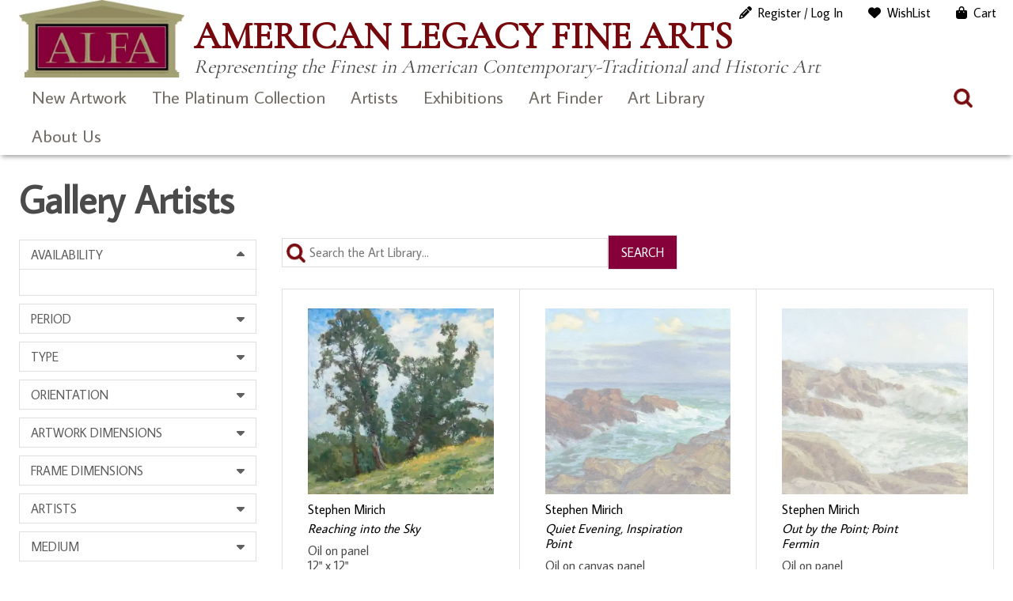

--- FILE ---
content_type: text/html; charset=UTF-8
request_url: https://www.americanlegacyfinearts.com/product-category/gallery-artists/page/80?add_to_wishlist=13022
body_size: 28814
content:
<!DOCTYPE html>
<html dir="ltr" lang="en-US" prefix="og: https://ogp.me/ns#">
<head>
	<meta charset="UTF-8">
	<meta name="viewport" content="width=device-width, initial-scale=1, maximum-scale=1, user-scalable=0">
	<meta name="google-site-verification" content="1T2MJl3F1WBf1QLzP5q65nK-bLa-aPpD_4uZffN7jzg">
	<link rel="profile" href="https://gmpg.org/xfn/11">
	<link rel="pingback" href="https://www.americanlegacyfinearts.com/xmlrpc.php">
	<title>Gallery Artists » American Legacy Fine Arts - Part 80</title>

		<!-- All in One SEO 4.9.1.1 - aioseo.com -->
	<meta name="description" content="- Part 80" />
	<meta name="robots" content="noindex, nofollow, max-image-preview:large" />
	<meta name="keywords" content="los angeles,trees,hills,california,golf,pacific,ocean,rocks,water,clouds,coastal,portuguese bend,palos verdes,san pedro,,eucalyptus,coast,mexico,san diego,waves,fireworks,harbor,james whistler,firecrackers,boats,nocturne" />
	<link rel="canonical" href="https://www.americanlegacyfinearts.com/product-category/gallery-artists/page/80" />
	<link rel="prev" href="https://www.americanlegacyfinearts.com/product-category/gallery-artists/page/79" />
	<link rel="next" href="https://www.americanlegacyfinearts.com/product-category/gallery-artists/page/81" />
	<meta name="generator" content="All in One SEO (AIOSEO) 4.9.1.1" />
		<script data-jetpack-boost="ignore" type="application/ld+json" class="aioseo-schema">
			{"@context":"https:\/\/schema.org","@graph":[{"@type":"BreadcrumbList","@id":"https:\/\/www.americanlegacyfinearts.com\/product-category\/gallery-artists\/page\/80#breadcrumblist","itemListElement":[{"@type":"ListItem","@id":"https:\/\/www.americanlegacyfinearts.com#listItem","position":1,"name":"Home","item":"https:\/\/www.americanlegacyfinearts.com","nextItem":{"@type":"ListItem","@id":"https:\/\/www.americanlegacyfinearts.com\/artwork#listItem","name":"Art Finder"}},{"@type":"ListItem","@id":"https:\/\/www.americanlegacyfinearts.com\/artwork#listItem","position":2,"name":"Art Finder","item":"https:\/\/www.americanlegacyfinearts.com\/artwork","nextItem":{"@type":"ListItem","@id":"https:\/\/www.americanlegacyfinearts.com\/product-category\/gallery-artists#listItem","name":"Gallery Artists"},"previousItem":{"@type":"ListItem","@id":"https:\/\/www.americanlegacyfinearts.com#listItem","name":"Home"}},{"@type":"ListItem","@id":"https:\/\/www.americanlegacyfinearts.com\/product-category\/gallery-artists#listItem","position":3,"name":"Gallery Artists","item":"https:\/\/www.americanlegacyfinearts.com\/product-category\/gallery-artists","nextItem":{"@type":"ListItem","@id":"https:\/\/www.americanlegacyfinearts.com\/product-category\/gallery-artists\/page\/80#listItem","name":"Page 80"},"previousItem":{"@type":"ListItem","@id":"https:\/\/www.americanlegacyfinearts.com\/artwork#listItem","name":"Art Finder"}},{"@type":"ListItem","@id":"https:\/\/www.americanlegacyfinearts.com\/product-category\/gallery-artists\/page\/80#listItem","position":4,"name":"Page 80","previousItem":{"@type":"ListItem","@id":"https:\/\/www.americanlegacyfinearts.com\/product-category\/gallery-artists#listItem","name":"Gallery Artists"}}]},{"@type":"CollectionPage","@id":"https:\/\/www.americanlegacyfinearts.com\/product-category\/gallery-artists\/page\/80#collectionpage","url":"https:\/\/www.americanlegacyfinearts.com\/product-category\/gallery-artists\/page\/80","name":"Gallery Artists \u00bb American Legacy Fine Arts - Part 80","description":"- Part 80","inLanguage":"en-US","isPartOf":{"@id":"https:\/\/www.americanlegacyfinearts.com\/#website"},"breadcrumb":{"@id":"https:\/\/www.americanlegacyfinearts.com\/product-category\/gallery-artists\/page\/80#breadcrumblist"}},{"@type":"Organization","@id":"https:\/\/www.americanlegacyfinearts.com\/#organization","name":"American Legacy Fine Arts","description":"Representing the Finest in American Contemporary-Traditional and Historic Art","url":"https:\/\/www.americanlegacyfinearts.com\/","telephone":"+16265777733","logo":{"@type":"ImageObject","url":"https:\/\/i0.wp.com\/www.americanlegacyfinearts.com\/wp-content\/uploads\/2021\/01\/alfa-logo.jpg?fit=266%2C125&ssl=1","@id":"https:\/\/www.americanlegacyfinearts.com\/product-category\/gallery-artists\/page\/80\/#organizationLogo","width":266,"height":125},"image":{"@id":"https:\/\/www.americanlegacyfinearts.com\/product-category\/gallery-artists\/page\/80\/#organizationLogo"},"sameAs":["https:\/\/www.facebook.com\/AmericanLegacyFineArts\/","https:\/\/twitter.com\/artalfa","https:\/\/www.instagram.com\/american_legacy_fine_arts","https:\/\/linkedin.com\/company\/american-legacy-fine-arts"]},{"@type":"WebSite","@id":"https:\/\/www.americanlegacyfinearts.com\/#website","url":"https:\/\/www.americanlegacyfinearts.com\/","name":"American Legacy Fine Arts","description":"Representing the Finest in American Contemporary-Traditional and Historic Art","inLanguage":"en-US","publisher":{"@id":"https:\/\/www.americanlegacyfinearts.com\/#organization"}}]}
		</script>
		<!-- All in One SEO -->


<link rel='dns-prefetch' href='//stats.wp.com' />
<link rel='dns-prefetch' href='//use.fontawesome.com' />
<link rel='dns-prefetch' href='//fonts.googleapis.com' />
<link rel='preconnect' href='//i0.wp.com' />
<link rel='preconnect' href='//c0.wp.com' />
<link rel="alternate" type="application/rss+xml" title="American Legacy Fine Arts &raquo; Feed" href="https://www.americanlegacyfinearts.com/feed" />
<link rel="alternate" type="application/rss+xml" title="American Legacy Fine Arts &raquo; Comments Feed" href="https://www.americanlegacyfinearts.com/comments/feed" />
<link rel="alternate" type="application/rss+xml" title="American Legacy Fine Arts &raquo; Gallery Artists Category Feed" href="https://www.americanlegacyfinearts.com/product-category/gallery-artists/feed" />
		<!-- This site uses the Google Analytics by ExactMetrics plugin v8.10.2 - Using Analytics tracking - https://www.exactmetrics.com/ -->
							
			
							<!-- / Google Analytics by ExactMetrics -->
		
<!-- No Concat CSS wp-img-auto-sizes-contain => Maybe Not Static File  -->

<!-- No Concat CSS wp-emoji-styles => Maybe Not Static File  -->

<!-- No Concat CSS wp-block-library => Maybe Not Static File  -->

<!-- No Concat CSS dashicons => Excluded option -->

<!-- No Concat CSS classic-theme-styles => Maybe Not Static File  -->

<!-- No Concat CSS my-wish-list-for-woocommerce-font-awesome => Invalid Path  -->

<!-- No Concat CSS woocommerce-inline => Maybe Not Static File  -->

<!-- No Concat CSS average-sans => Maybe Not Static File https://fonts.googleapis.com/css?family=Average+Sans -->

<!-- No Concat CSS cormorant-garamond => Maybe Not Static File https://fonts.googleapis.com/css?family=Cormorant+Garamond -->

<!-- No Concat CSS open-sans => Maybe Not Static File https://fonts.googleapis.com/css?family=Open+Sans:300italic,400italic,600italic,300,400,600&amp;subset=latin,latin-ext&amp;display=fallback -->

<!-- No Concat CSS source-sans-pro => Maybe Not Static File https://fonts.googleapis.com/css?family=Source+Sans+Pro:200,300,400,600 -->
<link data-handles='swiper-css,magnific-popup,wpz-insta_block-frontend-style,my-wish-list-for-woocommerce,responsive-lightbox-nivo_lightbox-css,responsive-lightbox-nivo_lightbox-css-d,woocommerce-layout,woocommerce-general,sm-style,fontawesome-css,alfa-bootstrap,alfa-styles,simple-social-icons-font,wp-pagenavi' rel='stylesheet' id='all-css-d8650f0d488c78c0cb1f9020af9ab04a' href='https://www.americanlegacyfinearts.com/wp-content/boost-cache/static/5b2af20cd5.min.css' type='text/css' media='all' />
<style id='woocommerce-layout-inline-css'>

	.infinite-scroll .woocommerce-pagination {
		display: none;
	}
/*# sourceURL=woocommerce-layout-inline-css */
</style>
<link data-handles='woocommerce-smallscreen' rel='stylesheet' id='only-screen-and-max-width-768px-css-3150fd41e89abecb543f1949e508ec5c' href='https://www.americanlegacyfinearts.com/wp-content/boost-cache/static/657f7d892a.min.css' type='text/css' media='only screen and (max-width: 768px)' />
<style id='wp-img-auto-sizes-contain-inline-css'>
img:is([sizes=auto i],[sizes^="auto," i]){contain-intrinsic-size:3000px 1500px}
/*# sourceURL=wp-img-auto-sizes-contain-inline-css */
</style>
<style id='wp-emoji-styles-inline-css'>

	img.wp-smiley, img.emoji {
		display: inline !important;
		border: none !important;
		box-shadow: none !important;
		height: 1em !important;
		width: 1em !important;
		margin: 0 0.07em !important;
		vertical-align: -0.1em !important;
		background: none !important;
		padding: 0 !important;
	}
/*# sourceURL=wp-emoji-styles-inline-css */
</style>
<style id='wp-block-library-inline-css'>
:root{--wp-block-synced-color:#7a00df;--wp-block-synced-color--rgb:122,0,223;--wp-bound-block-color:var(--wp-block-synced-color);--wp-editor-canvas-background:#ddd;--wp-admin-theme-color:#007cba;--wp-admin-theme-color--rgb:0,124,186;--wp-admin-theme-color-darker-10:#006ba1;--wp-admin-theme-color-darker-10--rgb:0,107,160.5;--wp-admin-theme-color-darker-20:#005a87;--wp-admin-theme-color-darker-20--rgb:0,90,135;--wp-admin-border-width-focus:2px}@media (min-resolution:192dpi){:root{--wp-admin-border-width-focus:1.5px}}.wp-element-button{cursor:pointer}:root .has-very-light-gray-background-color{background-color:#eee}:root .has-very-dark-gray-background-color{background-color:#313131}:root .has-very-light-gray-color{color:#eee}:root .has-very-dark-gray-color{color:#313131}:root .has-vivid-green-cyan-to-vivid-cyan-blue-gradient-background{background:linear-gradient(135deg,#00d084,#0693e3)}:root .has-purple-crush-gradient-background{background:linear-gradient(135deg,#34e2e4,#4721fb 50%,#ab1dfe)}:root .has-hazy-dawn-gradient-background{background:linear-gradient(135deg,#faaca8,#dad0ec)}:root .has-subdued-olive-gradient-background{background:linear-gradient(135deg,#fafae1,#67a671)}:root .has-atomic-cream-gradient-background{background:linear-gradient(135deg,#fdd79a,#004a59)}:root .has-nightshade-gradient-background{background:linear-gradient(135deg,#330968,#31cdcf)}:root .has-midnight-gradient-background{background:linear-gradient(135deg,#020381,#2874fc)}:root{--wp--preset--font-size--normal:16px;--wp--preset--font-size--huge:42px}.has-regular-font-size{font-size:1em}.has-larger-font-size{font-size:2.625em}.has-normal-font-size{font-size:var(--wp--preset--font-size--normal)}.has-huge-font-size{font-size:var(--wp--preset--font-size--huge)}.has-text-align-center{text-align:center}.has-text-align-left{text-align:left}.has-text-align-right{text-align:right}.has-fit-text{white-space:nowrap!important}#end-resizable-editor-section{display:none}.aligncenter{clear:both}.items-justified-left{justify-content:flex-start}.items-justified-center{justify-content:center}.items-justified-right{justify-content:flex-end}.items-justified-space-between{justify-content:space-between}.screen-reader-text{border:0;clip-path:inset(50%);height:1px;margin:-1px;overflow:hidden;padding:0;position:absolute;width:1px;word-wrap:normal!important}.screen-reader-text:focus{background-color:#ddd;clip-path:none;color:#444;display:block;font-size:1em;height:auto;left:5px;line-height:normal;padding:15px 23px 14px;text-decoration:none;top:5px;width:auto;z-index:100000}html :where(.has-border-color){border-style:solid}html :where([style*=border-top-color]){border-top-style:solid}html :where([style*=border-right-color]){border-right-style:solid}html :where([style*=border-bottom-color]){border-bottom-style:solid}html :where([style*=border-left-color]){border-left-style:solid}html :where([style*=border-width]){border-style:solid}html :where([style*=border-top-width]){border-top-style:solid}html :where([style*=border-right-width]){border-right-style:solid}html :where([style*=border-bottom-width]){border-bottom-style:solid}html :where([style*=border-left-width]){border-left-style:solid}html :where(img[class*=wp-image-]){height:auto;max-width:100%}:where(figure){margin:0 0 1em}html :where(.is-position-sticky){--wp-admin--admin-bar--position-offset:var(--wp-admin--admin-bar--height,0px)}@media screen and (max-width:600px){html :where(.is-position-sticky){--wp-admin--admin-bar--position-offset:0px}}

/*# sourceURL=wp-block-library-inline-css */
</style>
<!-- No Concat CSS wp-block-shortcode => Maybe Not Static File  -->

<!-- No Concat CSS global-styles => Maybe Not Static File  -->

<!-- No Concat CSS core-block-supports-duotone => Maybe Not Static File  -->
<style id='global-styles-inline-css'>
:root{--wp--preset--aspect-ratio--square: 1;--wp--preset--aspect-ratio--4-3: 4/3;--wp--preset--aspect-ratio--3-4: 3/4;--wp--preset--aspect-ratio--3-2: 3/2;--wp--preset--aspect-ratio--2-3: 2/3;--wp--preset--aspect-ratio--16-9: 16/9;--wp--preset--aspect-ratio--9-16: 9/16;--wp--preset--color--black: #000000;--wp--preset--color--cyan-bluish-gray: #abb8c3;--wp--preset--color--white: #ffffff;--wp--preset--color--pale-pink: #f78da7;--wp--preset--color--vivid-red: #cf2e2e;--wp--preset--color--luminous-vivid-orange: #ff6900;--wp--preset--color--luminous-vivid-amber: #fcb900;--wp--preset--color--light-green-cyan: #7bdcb5;--wp--preset--color--vivid-green-cyan: #00d084;--wp--preset--color--pale-cyan-blue: #8ed1fc;--wp--preset--color--vivid-cyan-blue: #0693e3;--wp--preset--color--vivid-purple: #9b51e0;--wp--preset--gradient--vivid-cyan-blue-to-vivid-purple: linear-gradient(135deg,rgb(6,147,227) 0%,rgb(155,81,224) 100%);--wp--preset--gradient--light-green-cyan-to-vivid-green-cyan: linear-gradient(135deg,rgb(122,220,180) 0%,rgb(0,208,130) 100%);--wp--preset--gradient--luminous-vivid-amber-to-luminous-vivid-orange: linear-gradient(135deg,rgb(252,185,0) 0%,rgb(255,105,0) 100%);--wp--preset--gradient--luminous-vivid-orange-to-vivid-red: linear-gradient(135deg,rgb(255,105,0) 0%,rgb(207,46,46) 100%);--wp--preset--gradient--very-light-gray-to-cyan-bluish-gray: linear-gradient(135deg,rgb(238,238,238) 0%,rgb(169,184,195) 100%);--wp--preset--gradient--cool-to-warm-spectrum: linear-gradient(135deg,rgb(74,234,220) 0%,rgb(151,120,209) 20%,rgb(207,42,186) 40%,rgb(238,44,130) 60%,rgb(251,105,98) 80%,rgb(254,248,76) 100%);--wp--preset--gradient--blush-light-purple: linear-gradient(135deg,rgb(255,206,236) 0%,rgb(152,150,240) 100%);--wp--preset--gradient--blush-bordeaux: linear-gradient(135deg,rgb(254,205,165) 0%,rgb(254,45,45) 50%,rgb(107,0,62) 100%);--wp--preset--gradient--luminous-dusk: linear-gradient(135deg,rgb(255,203,112) 0%,rgb(199,81,192) 50%,rgb(65,88,208) 100%);--wp--preset--gradient--pale-ocean: linear-gradient(135deg,rgb(255,245,203) 0%,rgb(182,227,212) 50%,rgb(51,167,181) 100%);--wp--preset--gradient--electric-grass: linear-gradient(135deg,rgb(202,248,128) 0%,rgb(113,206,126) 100%);--wp--preset--gradient--midnight: linear-gradient(135deg,rgb(2,3,129) 0%,rgb(40,116,252) 100%);--wp--preset--font-size--small: 13px;--wp--preset--font-size--medium: 20px;--wp--preset--font-size--large: 36px;--wp--preset--font-size--x-large: 42px;--wp--preset--spacing--20: 0.44rem;--wp--preset--spacing--30: 0.67rem;--wp--preset--spacing--40: 1rem;--wp--preset--spacing--50: 1.5rem;--wp--preset--spacing--60: 2.25rem;--wp--preset--spacing--70: 3.38rem;--wp--preset--spacing--80: 5.06rem;--wp--preset--shadow--natural: 6px 6px 9px rgba(0, 0, 0, 0.2);--wp--preset--shadow--deep: 12px 12px 50px rgba(0, 0, 0, 0.4);--wp--preset--shadow--sharp: 6px 6px 0px rgba(0, 0, 0, 0.2);--wp--preset--shadow--outlined: 6px 6px 0px -3px rgb(255, 255, 255), 6px 6px rgb(0, 0, 0);--wp--preset--shadow--crisp: 6px 6px 0px rgb(0, 0, 0);}:where(.is-layout-flex){gap: 0.5em;}:where(.is-layout-grid){gap: 0.5em;}body .is-layout-flex{display: flex;}.is-layout-flex{flex-wrap: wrap;align-items: center;}.is-layout-flex > :is(*, div){margin: 0;}body .is-layout-grid{display: grid;}.is-layout-grid > :is(*, div){margin: 0;}:where(.wp-block-columns.is-layout-flex){gap: 2em;}:where(.wp-block-columns.is-layout-grid){gap: 2em;}:where(.wp-block-post-template.is-layout-flex){gap: 1.25em;}:where(.wp-block-post-template.is-layout-grid){gap: 1.25em;}.has-black-color{color: var(--wp--preset--color--black) !important;}.has-cyan-bluish-gray-color{color: var(--wp--preset--color--cyan-bluish-gray) !important;}.has-white-color{color: var(--wp--preset--color--white) !important;}.has-pale-pink-color{color: var(--wp--preset--color--pale-pink) !important;}.has-vivid-red-color{color: var(--wp--preset--color--vivid-red) !important;}.has-luminous-vivid-orange-color{color: var(--wp--preset--color--luminous-vivid-orange) !important;}.has-luminous-vivid-amber-color{color: var(--wp--preset--color--luminous-vivid-amber) !important;}.has-light-green-cyan-color{color: var(--wp--preset--color--light-green-cyan) !important;}.has-vivid-green-cyan-color{color: var(--wp--preset--color--vivid-green-cyan) !important;}.has-pale-cyan-blue-color{color: var(--wp--preset--color--pale-cyan-blue) !important;}.has-vivid-cyan-blue-color{color: var(--wp--preset--color--vivid-cyan-blue) !important;}.has-vivid-purple-color{color: var(--wp--preset--color--vivid-purple) !important;}.has-black-background-color{background-color: var(--wp--preset--color--black) !important;}.has-cyan-bluish-gray-background-color{background-color: var(--wp--preset--color--cyan-bluish-gray) !important;}.has-white-background-color{background-color: var(--wp--preset--color--white) !important;}.has-pale-pink-background-color{background-color: var(--wp--preset--color--pale-pink) !important;}.has-vivid-red-background-color{background-color: var(--wp--preset--color--vivid-red) !important;}.has-luminous-vivid-orange-background-color{background-color: var(--wp--preset--color--luminous-vivid-orange) !important;}.has-luminous-vivid-amber-background-color{background-color: var(--wp--preset--color--luminous-vivid-amber) !important;}.has-light-green-cyan-background-color{background-color: var(--wp--preset--color--light-green-cyan) !important;}.has-vivid-green-cyan-background-color{background-color: var(--wp--preset--color--vivid-green-cyan) !important;}.has-pale-cyan-blue-background-color{background-color: var(--wp--preset--color--pale-cyan-blue) !important;}.has-vivid-cyan-blue-background-color{background-color: var(--wp--preset--color--vivid-cyan-blue) !important;}.has-vivid-purple-background-color{background-color: var(--wp--preset--color--vivid-purple) !important;}.has-black-border-color{border-color: var(--wp--preset--color--black) !important;}.has-cyan-bluish-gray-border-color{border-color: var(--wp--preset--color--cyan-bluish-gray) !important;}.has-white-border-color{border-color: var(--wp--preset--color--white) !important;}.has-pale-pink-border-color{border-color: var(--wp--preset--color--pale-pink) !important;}.has-vivid-red-border-color{border-color: var(--wp--preset--color--vivid-red) !important;}.has-luminous-vivid-orange-border-color{border-color: var(--wp--preset--color--luminous-vivid-orange) !important;}.has-luminous-vivid-amber-border-color{border-color: var(--wp--preset--color--luminous-vivid-amber) !important;}.has-light-green-cyan-border-color{border-color: var(--wp--preset--color--light-green-cyan) !important;}.has-vivid-green-cyan-border-color{border-color: var(--wp--preset--color--vivid-green-cyan) !important;}.has-pale-cyan-blue-border-color{border-color: var(--wp--preset--color--pale-cyan-blue) !important;}.has-vivid-cyan-blue-border-color{border-color: var(--wp--preset--color--vivid-cyan-blue) !important;}.has-vivid-purple-border-color{border-color: var(--wp--preset--color--vivid-purple) !important;}.has-vivid-cyan-blue-to-vivid-purple-gradient-background{background: var(--wp--preset--gradient--vivid-cyan-blue-to-vivid-purple) !important;}.has-light-green-cyan-to-vivid-green-cyan-gradient-background{background: var(--wp--preset--gradient--light-green-cyan-to-vivid-green-cyan) !important;}.has-luminous-vivid-amber-to-luminous-vivid-orange-gradient-background{background: var(--wp--preset--gradient--luminous-vivid-amber-to-luminous-vivid-orange) !important;}.has-luminous-vivid-orange-to-vivid-red-gradient-background{background: var(--wp--preset--gradient--luminous-vivid-orange-to-vivid-red) !important;}.has-very-light-gray-to-cyan-bluish-gray-gradient-background{background: var(--wp--preset--gradient--very-light-gray-to-cyan-bluish-gray) !important;}.has-cool-to-warm-spectrum-gradient-background{background: var(--wp--preset--gradient--cool-to-warm-spectrum) !important;}.has-blush-light-purple-gradient-background{background: var(--wp--preset--gradient--blush-light-purple) !important;}.has-blush-bordeaux-gradient-background{background: var(--wp--preset--gradient--blush-bordeaux) !important;}.has-luminous-dusk-gradient-background{background: var(--wp--preset--gradient--luminous-dusk) !important;}.has-pale-ocean-gradient-background{background: var(--wp--preset--gradient--pale-ocean) !important;}.has-electric-grass-gradient-background{background: var(--wp--preset--gradient--electric-grass) !important;}.has-midnight-gradient-background{background: var(--wp--preset--gradient--midnight) !important;}.has-small-font-size{font-size: var(--wp--preset--font-size--small) !important;}.has-medium-font-size{font-size: var(--wp--preset--font-size--medium) !important;}.has-large-font-size{font-size: var(--wp--preset--font-size--large) !important;}.has-x-large-font-size{font-size: var(--wp--preset--font-size--x-large) !important;}
/*# sourceURL=global-styles-inline-css */
</style>

<link rel='stylesheet' id='dashicons-css' href='https://www.americanlegacyfinearts.com/wp-includes/css/dashicons.min.css?ver=9cdc8f2c601c894d83f03a14b4b2eb03' media='all' />
<style id='classic-theme-styles-inline-css'>
/*! This file is auto-generated */
.wp-block-button__link{color:#fff;background-color:#32373c;border-radius:9999px;box-shadow:none;text-decoration:none;padding:calc(.667em + 2px) calc(1.333em + 2px);font-size:1.125em}.wp-block-file__button{background:#32373c;color:#fff;text-decoration:none}
/*# sourceURL=/wp-includes/css/classic-themes.min.css */
</style>
<link rel='stylesheet' id='my-wish-list-for-woocommerce-font-awesome-css' href='//use.fontawesome.com/releases/v5.2.0/css/all.css?ver=1.6.0' media='all' />
<style id='woocommerce-inline-inline-css'>
.woocommerce form .form-row .required { visibility: visible; }
/*# sourceURL=woocommerce-inline-inline-css */
</style>
<link rel='stylesheet' id='average-sans-css' href='https://fonts.googleapis.com/css?family=Average+Sans&#038;ver=9cdc8f2c601c894d83f03a14b4b2eb03' media='all' />
<link rel='stylesheet' id='cormorant-garamond-css' href='https://fonts.googleapis.com/css?family=Cormorant+Garamond&#038;ver=9cdc8f2c601c894d83f03a14b4b2eb03' media='all' />
<link rel='stylesheet' id='open-sans-css' href='https://fonts.googleapis.com/css?family=Open+Sans%3A300italic%2C400italic%2C600italic%2C300%2C400%2C600&#038;subset=latin%2Clatin-ext&#038;display=fallback&#038;ver=9cdc8f2c601c894d83f03a14b4b2eb03' media='all' />
<link rel='stylesheet' id='source-sans-pro-css' href='https://fonts.googleapis.com/css?family=Source+Sans+Pro%3A200%2C300%2C400%2C600&#038;ver=9cdc8f2c601c894d83f03a14b4b2eb03' media='all' />





























<link rel="https://api.w.org/" href="https://www.americanlegacyfinearts.com/wp-json/" /><link rel="alternate" title="JSON" type="application/json" href="https://www.americanlegacyfinearts.com/wp-json/wp/v2/product_cat/195" /><link rel="EditURI" type="application/rsd+xml" title="RSD" href="https://www.americanlegacyfinearts.com/xmlrpc.php?rsd" />

		
				
			<style>img#wpstats{display:none}</style>
			<noscript><style>.woocommerce-product-gallery{ opacity: 1 !important; }</style></noscript>
	<style type="text/css">img.zoooom,.zoooom img{padding:0!important;}</style><link rel="icon" href="https://i0.wp.com/www.americanlegacyfinearts.com/wp-content/uploads/2022/08/favicon-96x96-1.png?fit=32%2C32&#038;ssl=1" sizes="32x32" />
<link rel="icon" href="https://i0.wp.com/www.americanlegacyfinearts.com/wp-content/uploads/2022/08/favicon-96x96-1.png?fit=96%2C96&#038;ssl=1" sizes="192x192" />
<link rel="apple-touch-icon" href="https://i0.wp.com/www.americanlegacyfinearts.com/wp-content/uploads/2022/08/favicon-96x96-1.png?fit=96%2C96&#038;ssl=1" />
<meta name="msapplication-TileImage" content="https://i0.wp.com/www.americanlegacyfinearts.com/wp-content/uploads/2022/08/favicon-96x96-1.png?fit=96%2C96&#038;ssl=1" />
		<style type="text/css" id="wp-custom-css">
			.cart-disclaimer {
    text-align: left;
    font-size: 16px;
	line-height: 1.25em;
    color: #666;
}

  
@media (max-width: 768px) {
    .cart-disclaimer {
        max-width: 90%; /* Allows flexibility on smaller screens */
    }
}
.woocommerce div.product div.images .flex-control-thumbs li {
    padding: 5px;
}

.modal-content button.close {
    color: #000 !important;
    text-shadow: 0px 0px 0 #000000 !important;
}

 .woocommerce div.product div.images .flex-control-thumbs li {
    width: 20%;
}

.woocommerce div.product .woocommerce-product-gallery--columns-4 .flex-control-thumbs li:nth-child(4n+1) {
    clear: none;
}

.modal {
    z-index: 9999999 !important;
}

.modal-content button.close {
    z-index: 100000000 !important;
}

.search-field-products {
    background-color: #fff0;
    background-image: url(/wp-content/themes/alfa2023/images/search.png);
    background-position: 5px center;
    background-repeat: no-repeat;
    background-size: 24px 24px;
    border: none;
    cursor: pointer;
    height: 37px;
    margin: 3px 0;
    padding: 0 35px 0 40px !important;
    position: relative;
    width: 0;
    z-index: 100;
}

.wpcf7-submit, input[type=submit] {
    background-color: #860039;
    color: #ffffff;
    padding: 5px 15px;
}

.search-box-products
{
	margin-top: -30px;
}		</style>
		<meta name="theme-color" content="#7a0031"><link data-handles='wc-square-cart-checkout-block,wc-blocks-style' rel='stylesheet' id='all-css-883dcbfb3b9c2e42cfb51e23c0104811' href='https://www.americanlegacyfinearts.com/wp-content/boost-cache/static/9bc885c5a4.min.css' type='text/css' media='all' />
</head>

<body class="archive paged tax-product_cat term-gallery-artists term-195 wp-custom-logo paged-80 wp-theme-alfa2023 theme-alfa2023 woocommerce woocommerce-page woocommerce-no-js ">
<div id="page" class="hfeed site">
	<a class="skip-link screen-reader-text" href="#content" id="top">Skip to content</a>
		<header id="site-header">
			<a href="#" class="mobile-trigger">X</a>
			<div id="overlay-response"></div>
			
			<div class="container">
				
				<div id="site-header-container">
					<div class="clearfix">
						
						<div class="header-masthead">
							<div class="logo">
								<a href="https://www.americanlegacyfinearts.com/" class="custom-logo-link" rel="home"><img width="266" height="125" src="https://i0.wp.com/www.americanlegacyfinearts.com/wp-content/uploads/2024/02/alfa-logo.jpg?fit=266%2C125&amp;ssl=1" class="custom-logo" alt="American Legacy Fine Arts" decoding="async" /></a>							</div>
							<div class="tagline">
								<h1>American Legacy Fine Arts								<small>Representing the Finest in American Contemporary-Traditional and Historic Art</small></h1>
							</div>
						</div>
						
					</div>
				</div>

				<nav id="site-navigation" class="main-navigation">
					<div class="clearfix">
						<div id="header-site-navigation">
							<div>
								<ul id="menu-responsive-menu" class="menu"><li id="menu-item-8677" class="menu-item menu-item-type-taxonomy menu-item-object-product_cat menu-item-8677"><a href="https://www.americanlegacyfinearts.com/product-category/new-artwork">New Artwork</a></li>
<li id="menu-item-38014" class="menu-item menu-item-type-taxonomy menu-item-object-product_cat menu-item-38014"><a href="https://www.americanlegacyfinearts.com/product-category/platinum-collection">The Platinum Collection</a></li>
<li id="menu-item-14503" class="menu-item menu-item-type-post_type menu-item-object-page menu-item-has-children menu-item-14503"><a href="https://www.americanlegacyfinearts.com/artists">Artists</a>
<ul class="sub-menu">
	<li id="menu-item-14506" class="menu-item menu-item-type-post_type menu-item-object-page menu-item-has-children menu-item-14506"><a href="https://www.americanlegacyfinearts.com/artists/gallery-artists">Gallery Artists</a>
	<ul class="sub-menu">
		<li id="menu-item-26081" class="menu-item menu-item-type-post_type menu-item-object-artist menu-item-26081"><a href="https://www.americanlegacyfinearts.com/artist/peter-adams">Peter Adams</a></li>
		<li id="menu-item-26083" class="menu-item menu-item-type-post_type menu-item-object-artist menu-item-26083"><a href="https://www.americanlegacyfinearts.com/artist/bela-bacsi">Béla Bácsi</a></li>
		<li id="menu-item-26084" class="menu-item menu-item-type-post_type menu-item-object-artist menu-item-26084"><a href="https://www.americanlegacyfinearts.com/artist/peter-brooke">Peter Brooke</a></li>
		<li id="menu-item-26085" class="menu-item menu-item-type-post_type menu-item-object-artist menu-item-26085"><a href="https://www.americanlegacyfinearts.com/artist/warren-chang">Warren Chang</a></li>
		<li id="menu-item-41065" class="menu-item menu-item-type-post_type menu-item-object-artist menu-item-41065"><a href="https://www.americanlegacyfinearts.com/artist/karl-dempwolf">Karl Dempwolf</a></li>
		<li id="menu-item-26087" class="menu-item menu-item-type-post_type menu-item-object-artist menu-item-26087"><a href="https://www.americanlegacyfinearts.com/artist/adrian-gottlieb">Adrian Gottlieb</a></li>
		<li id="menu-item-26088" class="menu-item menu-item-type-post_type menu-item-object-artist menu-item-26088"><a href="https://www.americanlegacyfinearts.com/artist/quang-ho">Quang Ho</a></li>
		<li id="menu-item-41066" class="menu-item menu-item-type-post_type menu-item-object-artist menu-item-41066"><a href="https://www.americanlegacyfinearts.com/artist/richard-humphrey">Richard Humphrey</a></li>
		<li id="menu-item-26089" class="menu-item menu-item-type-post_type menu-item-object-artist menu-item-26089"><a href="https://www.americanlegacyfinearts.com/artist/jean-legassick">Jean LeGassick</a></li>
		<li id="menu-item-20788" class="menu-item menu-item-type-post_type menu-item-object-artist menu-item-20788"><a href="https://www.americanlegacyfinearts.com/artist/jim-mcvicker">Jim McVicker</a></li>
		<li id="menu-item-26091" class="menu-item menu-item-type-post_type menu-item-object-artist menu-item-26091"><a href="https://www.americanlegacyfinearts.com/artist/stephen-mirich">Stephen Mirich</a></li>
		<li id="menu-item-26092" class="menu-item menu-item-type-post_type menu-item-object-artist menu-item-26092"><a href="https://www.americanlegacyfinearts.com/artist/jennifer-moses">Jennifer Moses</a></li>
		<li id="menu-item-26093" class="menu-item menu-item-type-post_type menu-item-object-artist menu-item-26093"><a href="https://www.americanlegacyfinearts.com/artist/teresa-oaxaca">Teresa Oaxaca</a></li>
		<li id="menu-item-26094" class="menu-item menu-item-type-post_type menu-item-object-artist menu-item-26094"><a href="https://www.americanlegacyfinearts.com/artist/michael-obermeyer">Michael Obermeyer</a></li>
		<li id="menu-item-26096" class="menu-item menu-item-type-post_type menu-item-object-artist menu-item-26096"><a href="https://www.americanlegacyfinearts.com/artist/joseph-paquet">Joseph Paquet</a></li>
		<li id="menu-item-26097" class="menu-item menu-item-type-post_type menu-item-object-artist menu-item-26097"><a href="https://www.americanlegacyfinearts.com/artist/tony-peters">Tony Peters</a></li>
		<li id="menu-item-26098" class="menu-item menu-item-type-post_type menu-item-object-artist menu-item-26098"><a href="https://www.americanlegacyfinearts.com/artist/daniel-w-pinkham">Daniel W. Pinkham</a></li>
		<li id="menu-item-26099" class="menu-item menu-item-type-post_type menu-item-object-artist menu-item-26099"><a href="https://www.americanlegacyfinearts.com/artist/alicia-ponzio">Alicia N. Ponzio</a></li>
		<li id="menu-item-41067" class="menu-item menu-item-type-post_type menu-item-object-artist menu-item-41067"><a href="https://www.americanlegacyfinearts.com/artist/ray-roberts">Ray Roberts</a></li>
		<li id="menu-item-26100" class="menu-item menu-item-type-post_type menu-item-object-artist menu-item-26100"><a href="https://www.americanlegacyfinearts.com/artist/amy-sidrane">Amy Sidrane</a></li>
		<li id="menu-item-26101" class="menu-item menu-item-type-post_type menu-item-object-artist menu-item-26101"><a href="https://www.americanlegacyfinearts.com/artist/mian-situ">Mian Situ</a></li>
		<li id="menu-item-26102" class="menu-item menu-item-type-post_type menu-item-object-artist menu-item-26102"><a href="https://www.americanlegacyfinearts.com/artist/christopher-slatoff">Christopher Slatoff</a></li>
		<li id="menu-item-26103" class="menu-item menu-item-type-post_type menu-item-object-artist menu-item-26103"><a href="https://www.americanlegacyfinearts.com/artist/tim-solliday">Tim Solliday</a></li>
		<li id="menu-item-26104" class="menu-item menu-item-type-post_type menu-item-object-artist menu-item-26104"><a href="https://www.americanlegacyfinearts.com/artist/alexey-steele">Alexey Steele</a></li>
		<li id="menu-item-26105" class="menu-item menu-item-type-post_type menu-item-object-artist menu-item-26105"><a href="https://www.americanlegacyfinearts.com/artist/william-stout">William Stout</a></li>
		<li id="menu-item-26106" class="menu-item menu-item-type-post_type menu-item-object-artist menu-item-26106"><a href="https://www.americanlegacyfinearts.com/artist/jove-wang">Jove Wang</a></li>
		<li id="menu-item-36892" class="menu-item menu-item-type-post_type menu-item-object-artist menu-item-36892"><a href="https://www.americanlegacyfinearts.com/artist/mary-kay-west">Mary Kay West</a></li>
	</ul>
</li>
	<li id="menu-item-14505" class="menu-item menu-item-type-post_type menu-item-object-page menu-item-has-children menu-item-14505"><a href="https://www.americanlegacyfinearts.com/artists/historic-artists">Historic Artists</a>
	<ul class="sub-menu">
		<li id="menu-item-26107" class="menu-item menu-item-type-post_type menu-item-object-artist menu-item-26107"><a href="https://www.americanlegacyfinearts.com/artist/george-sanders-bickerstaff">George Sanders Bickerstaff</a></li>
		<li id="menu-item-41068" class="menu-item menu-item-type-post_type menu-item-object-artist menu-item-41068"><a href="https://www.americanlegacyfinearts.com/artist/carl-oscar-borg-a-n-a">Carl Oscar Borg, A.N.A.</a></li>
		<li id="menu-item-28010" class="menu-item menu-item-type-post_type menu-item-object-artist menu-item-28010"><a href="https://www.americanlegacyfinearts.com/artist/jessie-hazel-arms-botke">Jessie Hazel Arms Botke</a></li>
		<li id="menu-item-26108" class="menu-item menu-item-type-post_type menu-item-object-artist menu-item-26108"><a href="https://www.americanlegacyfinearts.com/artist/rex-brandt">Rex Brandt</a></li>
		<li id="menu-item-26109" class="menu-item menu-item-type-post_type menu-item-object-artist menu-item-26109"><a href="https://www.americanlegacyfinearts.com/artist/maurice-braun">Maurice Braun</a></li>
		<li id="menu-item-41069" class="menu-item menu-item-type-post_type menu-item-object-artist menu-item-41069"><a href="https://www.americanlegacyfinearts.com/artist/conrad-buff">Conrad Buff</a></li>
		<li id="menu-item-28011" class="menu-item menu-item-type-post_type menu-item-object-artist menu-item-28011"><a href="https://www.americanlegacyfinearts.com/artist/julius-maximilian-delbos">Julius Maximilian Delbos</a></li>
		<li id="menu-item-41070" class="menu-item menu-item-type-post_type menu-item-object-artist menu-item-41070"><a href="https://www.americanlegacyfinearts.com/artist/albert-thomas-derome">Albert Thomas DeRome</a></li>
		<li id="menu-item-28012" class="menu-item menu-item-type-post_type menu-item-object-artist menu-item-28012"><a href="https://www.americanlegacyfinearts.com/artist/john-marshall-gamble">John Marshall Gamble</a></li>
		<li id="menu-item-41071" class="menu-item menu-item-type-post_type menu-item-object-artist menu-item-41071"><a href="https://www.americanlegacyfinearts.com/artist/paul-grimm">Paul Grimm</a></li>
		<li id="menu-item-28013" class="menu-item menu-item-type-post_type menu-item-object-artist menu-item-28013"><a href="https://www.americanlegacyfinearts.com/artist/armin-carl-hansen-a-n-a">Armin Carl Hansen, A.N.A.</a></li>
		<li id="menu-item-26110" class="menu-item menu-item-type-post_type menu-item-object-artist menu-item-26110"><a href="https://www.americanlegacyfinearts.com/artist/sam-hyde-harris">Sam Hyde Harris</a></li>
		<li id="menu-item-24014" class="menu-item menu-item-type-post_type menu-item-object-artist menu-item-24014"><a href="https://www.americanlegacyfinearts.com/artist/christian-jorgensen">Christian A. Jorgensen</a></li>
		<li id="menu-item-41073" class="menu-item menu-item-type-post_type menu-item-object-artist menu-item-41073"><a href="https://www.americanlegacyfinearts.com/artist/ferdinand-kaufmann-1864-1942">Ferdinand Kaufmann</a></li>
		<li id="menu-item-26111" class="menu-item menu-item-type-post_type menu-item-object-artist menu-item-26111"><a href="https://www.americanlegacyfinearts.com/artist/roger-e-kuntz">Roger E. Kuntz</a></li>
		<li id="menu-item-26112" class="menu-item menu-item-type-post_type menu-item-object-artist menu-item-26112"><a href="https://www.americanlegacyfinearts.com/artist/boris-mikhailovich-lavrenko">Boris Mikhailovich Lavrenko</a></li>
		<li id="menu-item-41072" class="menu-item menu-item-type-post_type menu-item-object-artist menu-item-41072"><a href="https://www.americanlegacyfinearts.com/artist/harry-linder">Harry Linder</a></li>
		<li id="menu-item-26113" class="menu-item menu-item-type-post_type menu-item-object-artist menu-item-26113"><a href="https://www.americanlegacyfinearts.com/artist/theodore-n-lukits">Theodore N. Lukits</a></li>
		<li id="menu-item-28014" class="menu-item menu-item-type-post_type menu-item-object-artist menu-item-28014"><a href="https://www.americanlegacyfinearts.com/artist/jean-mannheim">Jean Mannheim</a></li>
		<li id="menu-item-41074" class="menu-item menu-item-type-post_type menu-item-object-artist menu-item-41074"><a href="https://www.americanlegacyfinearts.com/artist/james-arthur-merriam-1880-1951">James Arthur Merriam</a></li>
		<li id="menu-item-28015" class="menu-item menu-item-type-post_type menu-item-object-artist menu-item-28015"><a href="https://www.americanlegacyfinearts.com/artist/alfred-richard-mitchell">Alfred Richard Mitchell</a></li>
		<li id="menu-item-41075" class="menu-item menu-item-type-post_type menu-item-object-artist menu-item-41075"><a href="https://www.americanlegacyfinearts.com/artist/alexander-mueller-1872-1935">Alexander Mueller</a></li>
		<li id="menu-item-41076" class="menu-item menu-item-type-post_type menu-item-object-artist menu-item-41076"><a href="https://www.americanlegacyfinearts.com/artist/alexander-v-orlov">Alexander V. Orlov</a></li>
		<li id="menu-item-28016" class="menu-item menu-item-type-post_type menu-item-object-artist menu-item-28016"><a href="https://www.americanlegacyfinearts.com/artist/phillip-herschel-paradise-a-n-a">Phillip Herschel Paradise, A.N.A.</a></li>
		<li id="menu-item-28017" class="menu-item menu-item-type-post_type menu-item-object-artist menu-item-28017"><a href="https://www.americanlegacyfinearts.com/artist/edgar-alwin-payne">Edgar Alwin Payne</a></li>
		<li id="menu-item-28018" class="menu-item menu-item-type-post_type menu-item-object-artist menu-item-28018"><a href="https://www.americanlegacyfinearts.com/artist/hanson-duvall-puthuff">Hanson Duvall Puthuff</a></li>
		<li id="menu-item-26114" class="menu-item menu-item-type-post_type menu-item-object-artist menu-item-26114"><a href="https://www.americanlegacyfinearts.com/artist/norman-rockwell">Norman Rockwell</a></li>
		<li id="menu-item-26115" class="menu-item menu-item-type-post_type menu-item-object-artist menu-item-26115"><a href="https://www.americanlegacyfinearts.com/artist/guy-rose">Guy Rose</a></li>
		<li id="menu-item-26132" class="menu-item menu-item-type-post_type menu-item-object-artist menu-item-26132"><a href="https://www.americanlegacyfinearts.com/artist/gayle-garner-roski">Gayle Garner Roski</a></li>
		<li id="menu-item-41077" class="menu-item menu-item-type-post_type menu-item-object-artist menu-item-41077"><a href="https://www.americanlegacyfinearts.com/artist/carl-sammons">Carl Sammons</a></li>
		<li id="menu-item-28019" class="menu-item menu-item-type-post_type menu-item-object-artist menu-item-28019"><a href="https://www.americanlegacyfinearts.com/artist/fred-grayson-sayre">Fred Grayson Sayre</a></li>
		<li id="menu-item-41078" class="menu-item menu-item-type-post_type menu-item-object-artist menu-item-41078"><a href="https://www.americanlegacyfinearts.com/artist/jack-wilkinson-smith">Jack Wilkinson Smith</a></li>
		<li id="menu-item-28020" class="menu-item menu-item-type-post_type menu-item-object-artist menu-item-28020"><a href="https://www.americanlegacyfinearts.com/artist/george-gardner-symons-1863-1930">George Gardner Symons</a></li>
		<li id="menu-item-26116" class="menu-item menu-item-type-post_type menu-item-object-artist menu-item-26116"><a href="https://www.americanlegacyfinearts.com/artist/nikolai-efimovich-timkov">Nikolai Efimovich Timkov</a></li>
		<li id="menu-item-41079" class="menu-item menu-item-type-post_type menu-item-object-artist menu-item-41079"><a href="https://www.americanlegacyfinearts.com/artist/peter-petersen-toft">Peter Petersen Toft</a></li>
		<li id="menu-item-26117" class="menu-item menu-item-type-post_type menu-item-object-artist menu-item-26117"><a href="https://www.americanlegacyfinearts.com/artist/marion-kavanagh-wachtel">Marion Ida Kavanagh Wachtel</a></li>
		<li id="menu-item-26118" class="menu-item menu-item-type-post_type menu-item-object-artist menu-item-26118"><a href="https://www.americanlegacyfinearts.com/artist/elmer-wachtel">Elmer Wachtel</a></li>
		<li id="menu-item-28021" class="menu-item menu-item-type-post_type menu-item-object-artist menu-item-28021"><a href="https://www.americanlegacyfinearts.com/artist/orrin-augustine-white">Orrin Augustine White</a></li>
		<li id="menu-item-26119" class="menu-item menu-item-type-post_type menu-item-object-artist menu-item-26119"><a href="https://www.americanlegacyfinearts.com/artist/robert-e-wood">Robert E. Wood</a></li>
		<li id="menu-item-41080" class="menu-item menu-item-type-post_type menu-item-object-artist menu-item-41080"><a href="https://www.americanlegacyfinearts.com/artist/karl-yens">Karl Yens</a></li>
	</ul>
</li>
	<li id="menu-item-14504" class="menu-item menu-item-type-post_type menu-item-object-page menu-item-has-children menu-item-14504"><a href="https://www.americanlegacyfinearts.com/artists/additional-artists">Additional Artists</a>
	<ul class="sub-menu">
		<li id="menu-item-26082" class="menu-item menu-item-type-post_type menu-item-object-artist menu-item-26082"><a href="https://www.americanlegacyfinearts.com/artist/bill-anton">Bill Anton</a></li>
		<li id="menu-item-26495" class="menu-item menu-item-type-post_type menu-item-object-artist menu-item-26495"><a href="https://www.americanlegacyfinearts.com/artist/eirik-arnesen">Eirik Arnesen</a></li>
		<li id="menu-item-20789" class="menu-item menu-item-type-post_type menu-item-object-artist menu-item-20789"><a href="https://www.americanlegacyfinearts.com/artist/suzanne-baker">Suzanne Baker</a></li>
		<li id="menu-item-20790" class="menu-item menu-item-type-post_type menu-item-object-artist menu-item-20790"><a href="https://www.americanlegacyfinearts.com/artist/julie-bell">Julie Bell</a></li>
		<li id="menu-item-28024" class="menu-item menu-item-type-post_type menu-item-object-artist menu-item-28024"><a href="https://www.americanlegacyfinearts.com/artist/ruben-belloso-adorna">Ruben Belloso</a></li>
		<li id="menu-item-24008" class="menu-item menu-item-type-post_type menu-item-object-artist menu-item-24008"><a href="https://www.americanlegacyfinearts.com/artist/brian-blood">Brian Blood</a></li>
		<li id="menu-item-24002" class="menu-item menu-item-type-post_type menu-item-object-artist menu-item-24002"><a href="https://www.americanlegacyfinearts.com/artist/keith-bond">Keith Bond</a></li>
		<li id="menu-item-26120" class="menu-item menu-item-type-post_type menu-item-object-artist menu-item-26120"><a href="https://www.americanlegacyfinearts.com/artist/john-budicin">John Budicin</a></li>
		<li id="menu-item-20791" class="menu-item menu-item-type-post_type menu-item-object-artist menu-item-20791"><a href="https://www.americanlegacyfinearts.com/artist/nikita-budkov">Nikita Budkov</a></li>
		<li id="menu-item-26496" class="menu-item menu-item-type-post_type menu-item-object-artist menu-item-26496"><a href="https://www.americanlegacyfinearts.com/artist/john-buxton">John Buxton</a></li>
		<li id="menu-item-26493" class="menu-item menu-item-type-post_type menu-item-object-artist menu-item-26493"><a href="https://www.americanlegacyfinearts.com/artist/casey-childs">Casey Childs</a></li>
		<li id="menu-item-20784" class="menu-item menu-item-type-post_type menu-item-object-artist menu-item-20784"><a href="https://www.americanlegacyfinearts.com/artist/christopher-cook">Christopher L. Cook</a></li>
		<li id="menu-item-26121" class="menu-item menu-item-type-post_type menu-item-object-artist menu-item-26121"><a href="https://www.americanlegacyfinearts.com/artist/john-cosby">John Cosby</a></li>
		<li id="menu-item-20792" class="menu-item menu-item-type-post_type menu-item-object-artist menu-item-20792"><a href="https://www.americanlegacyfinearts.com/artist/steve-curry">Steve Curry</a></li>
		<li id="menu-item-26122" class="menu-item menu-item-type-post_type menu-item-object-artist menu-item-26122"><a href="https://www.americanlegacyfinearts.com/artist/karl-dempwolf">Karl Dempwolf</a></li>
		<li id="menu-item-24034" class="menu-item menu-item-type-post_type menu-item-object-artist menu-item-24034"><a href="https://www.americanlegacyfinearts.com/artist/david_dibble">David Dibble</a></li>
		<li id="menu-item-26123" class="menu-item menu-item-type-post_type menu-item-object-artist menu-item-26123"><a href="https://www.americanlegacyfinearts.com/artist/dennis-doheny">Dennis Doheny</a></li>
		<li id="menu-item-28022" class="menu-item menu-item-type-post_type menu-item-object-artist menu-item-28022"><a href="https://www.americanlegacyfinearts.com/artist/michelle-dunaway">Michelle Dunaway</a></li>
		<li id="menu-item-26492" class="menu-item menu-item-type-post_type menu-item-object-artist menu-item-26492"><a href="https://www.americanlegacyfinearts.com/artist/kathleen-dunphy">Kathleen Dunphy</a></li>
		<li id="menu-item-23999" class="menu-item menu-item-type-post_type menu-item-object-artist menu-item-23999"><a href="https://www.americanlegacyfinearts.com/artist/aimee-erickson">Aimee Erickson</a></li>
		<li id="menu-item-24003" class="menu-item menu-item-type-post_type menu-item-object-artist menu-item-24003"><a href="https://www.americanlegacyfinearts.com/artist/andy-evansen">Andy Evansen</a></li>
		<li id="menu-item-28023" class="menu-item menu-item-type-post_type menu-item-object-artist menu-item-28023"><a href="https://www.americanlegacyfinearts.com/artist/natalia-fabia">Natalia Fabia</a></li>
		<li id="menu-item-26086" class="menu-item menu-item-type-post_type menu-item-object-artist menu-item-26086"><a href="https://www.americanlegacyfinearts.com/artist/george-gallo">George Gallo</a></li>
		<li id="menu-item-26124" class="menu-item menu-item-type-post_type menu-item-object-artist menu-item-26124"><a href="https://www.americanlegacyfinearts.com/artist/david-c-gallup">David C. Gallup</a></li>
		<li id="menu-item-41081" class="menu-item menu-item-type-post_type menu-item-object-artist menu-item-41081"><a href="https://www.americanlegacyfinearts.com/artist/michael-godfrey">Michael Godfrey</a></li>
		<li id="menu-item-26494" class="menu-item menu-item-type-post_type menu-item-object-artist menu-item-26494"><a href="https://www.americanlegacyfinearts.com/artist/david-griffin">David Griffin</a></li>
		<li id="menu-item-24004" class="menu-item menu-item-type-post_type menu-item-object-artist menu-item-24004"><a href="https://www.americanlegacyfinearts.com/artist/eric-f-guan">Eric F. Guan</a></li>
		<li id="menu-item-24000" class="menu-item menu-item-type-post_type menu-item-object-artist menu-item-24000"><a href="https://www.americanlegacyfinearts.com/artist/hai-ou-hou">Hai-Ou Hou</a></li>
		<li id="menu-item-24011" class="menu-item menu-item-type-post_type menu-item-object-artist menu-item-24011"><a href="https://www.americanlegacyfinearts.com/artist/richard-humphrey">Richard Humphrey</a></li>
		<li id="menu-item-20793" class="menu-item menu-item-type-post_type menu-item-object-artist menu-item-20793"><a href="https://www.americanlegacyfinearts.com/artist/ramon-hurtado">Ramón Hurtado</a></li>
		<li id="menu-item-24010" class="menu-item menu-item-type-post_type menu-item-object-artist menu-item-24010"><a href="https://www.americanlegacyfinearts.com/artist/laurie-kersey">Laurie Kersey</a></li>
		<li id="menu-item-24012" class="menu-item menu-item-type-post_type menu-item-object-artist menu-item-24012"><a href="https://www.americanlegacyfinearts.com/artist/chuck-kovacic">Chuck Kovacic</a></li>
		<li id="menu-item-24007" class="menu-item menu-item-type-post_type menu-item-object-artist menu-item-24007"><a href="https://www.americanlegacyfinearts.com/artist/peggi-kroll-roberts">Peggi Kroll Roberts</a></li>
		<li id="menu-item-26125" class="menu-item menu-item-type-post_type menu-item-object-artist menu-item-26125"><a href="https://www.americanlegacyfinearts.com/artist/calvin-liang">Calvin Liang</a></li>
		<li id="menu-item-26126" class="menu-item menu-item-type-post_type menu-item-object-artist menu-item-26126"><a href="https://www.americanlegacyfinearts.com/artist/jeremy-lipking">Jeremy Lipking</a></li>
		<li id="menu-item-24005" class="menu-item menu-item-type-post_type menu-item-object-artist menu-item-24005"><a href="https://www.americanlegacyfinearts.com/artist/kevin-macpherson">Kevin Macpherson</a></li>
		<li id="menu-item-24009" class="menu-item menu-item-type-post_type menu-item-object-artist menu-item-24009"><a href="https://www.americanlegacyfinearts.com/artist/adam-matano">Adam Matano</a></li>
		<li id="menu-item-26127" class="menu-item menu-item-type-post_type menu-item-object-artist menu-item-26127"><a href="https://www.americanlegacyfinearts.com/artist/eric-merrell">Eric Merrell</a></li>
		<li id="menu-item-26128" class="menu-item menu-item-type-post_type menu-item-object-artist menu-item-26128"><a href="https://www.americanlegacyfinearts.com/artist/vsevolod-mikhailovich-petrov-maslakov-1930">Vsevolod Mikhailovich Petrov-Maslakov</a></li>
		<li id="menu-item-41082" class="menu-item menu-item-type-post_type menu-item-object-artist menu-item-41082"><a href="https://www.americanlegacyfinearts.com/artist/charles-muench">Charles Muench</a></li>
		<li id="menu-item-41083" class="menu-item menu-item-type-post_type menu-item-object-artist menu-item-41083"><a href="https://www.americanlegacyfinearts.com/artist/craig-nelson">Craig Nelson</a></li>
		<li id="menu-item-26095" class="menu-item menu-item-type-post_type menu-item-object-artist menu-item-26095"><a href="https://www.americanlegacyfinearts.com/artist/alexander-v-orlov">Alexander V. Orlov</a></li>
		<li id="menu-item-26129" class="menu-item menu-item-type-post_type menu-item-object-artist menu-item-26129"><a href="https://www.americanlegacyfinearts.com/artist/scott-w-prior">Scott W. Prior</a></li>
		<li id="menu-item-26130" class="menu-item menu-item-type-post_type menu-item-object-artist menu-item-26130"><a href="https://www.americanlegacyfinearts.com/artist/tony-pro">Tony Pro</a></li>
		<li id="menu-item-26763" class="menu-item menu-item-type-post_type menu-item-object-artist menu-item-26763"><a href="https://www.americanlegacyfinearts.com/artist/robin-purcell">Robin Purcell</a></li>
		<li id="menu-item-26131" class="menu-item menu-item-type-post_type menu-item-object-artist menu-item-26131"><a href="https://www.americanlegacyfinearts.com/artist/ray-roberts">Ray Roberts</a></li>
		<li id="menu-item-26133" class="menu-item menu-item-type-post_type menu-item-object-artist menu-item-26133"><a href="https://www.americanlegacyfinearts.com/artist/kate-sammons">Kate Sammons</a></li>
		<li id="menu-item-20794" class="menu-item menu-item-type-post_type menu-item-object-artist menu-item-20794"><a href="https://www.americanlegacyfinearts.com/artist/dan-schultz">Dan Schultz</a></li>
		<li id="menu-item-26134" class="menu-item menu-item-type-post_type menu-item-object-artist menu-item-26134"><a href="https://www.americanlegacyfinearts.com/artist/frank-m-serrano">Frank M. Serrano</a></li>
		<li id="menu-item-24013" class="menu-item menu-item-type-post_type menu-item-object-artist menu-item-24013"><a href="https://www.americanlegacyfinearts.com/artist/kevin-a-short">Kevin A. Short</a></li>
		<li id="menu-item-26135" class="menu-item menu-item-type-post_type menu-item-object-artist menu-item-26135"><a href="https://www.americanlegacyfinearts.com/artist/michael-situ">Michael Situ</a></li>
		<li id="menu-item-26136" class="menu-item menu-item-type-post_type menu-item-object-artist menu-item-26136"><a href="https://www.americanlegacyfinearts.com/artist/w-jason-situ">W. Jason Situ</a></li>
		<li id="menu-item-24015" class="menu-item menu-item-type-post_type menu-item-object-artist menu-item-24015"><a href="https://www.americanlegacyfinearts.com/artist/adrienne-stein">Adrienne Stein</a></li>
		<li id="menu-item-41086" class="menu-item menu-item-type-post_type menu-item-object-artist menu-item-41086"><a href="https://www.americanlegacyfinearts.com/artist/alex-tabet">Alex Tabet</a></li>
		<li id="menu-item-24001" class="menu-item menu-item-type-post_type menu-item-object-artist menu-item-24001"><a href="https://www.americanlegacyfinearts.com/artist/bryan-mark-taylor">Bryan Mark Taylor</a></li>
		<li id="menu-item-24006" class="menu-item menu-item-type-post_type menu-item-object-artist menu-item-24006"><a href="https://www.americanlegacyfinearts.com/artist/alben-veselka">Albin Veselka</a></li>
		<li id="menu-item-26137" class="menu-item menu-item-type-post_type menu-item-object-artist menu-item-26137"><a href="https://www.americanlegacyfinearts.com/artist/aaron-westerberg">Aaron Westerberg</a></li>
		<li id="menu-item-26138" class="menu-item menu-item-type-post_type menu-item-object-artist menu-item-26138"><a href="https://www.americanlegacyfinearts.com/artist/ryan-wurmser">Ryan Wurmser</a></li>
	</ul>
</li>
	<li id="menu-item-37274" class="menu-item menu-item-type-post_type menu-item-object-page menu-item-37274"><a href="https://www.americanlegacyfinearts.com/artists/all-artists">All Artists</a></li>
</ul>
</li>
<li id="menu-item-11838" class="menu-item menu-item-type-custom menu-item-object-custom menu-item-11838"><a href="/exhibition/">Exhibitions</a></li>
<li id="menu-item-18907" class="menu-item menu-item-type-post_type menu-item-object-page menu-item-has-children menu-item-18907"><a href="https://www.americanlegacyfinearts.com/artwork">Art Finder</a>
<ul class="sub-menu">
	<li id="menu-item-38016" class="menu-item menu-item-type-taxonomy menu-item-object-product_cat menu-item-38016"><a href="https://www.americanlegacyfinearts.com/product-category/new-artwork">New Artwork</a></li>
	<li id="menu-item-38015" class="menu-item menu-item-type-taxonomy menu-item-object-product_cat menu-item-38015"><a href="https://www.americanlegacyfinearts.com/product-category/platinum-collection">The Platinum Collection</a></li>
	<li id="menu-item-37937" class="wishlist menu-item menu-item-type-custom menu-item-object-custom menu-item-37937"><a href="/my-account/my-wishlist">Wishlist</a></li>
	<li id="menu-item-37948" class="my-account menu-item menu-item-type-post_type menu-item-object-page menu-item-37948"><a href="https://www.americanlegacyfinearts.com/my-account">My Account</a></li>
	<li id="menu-item-37946" class="cart menu-item menu-item-type-post_type menu-item-object-page menu-item-37946"><a href="https://www.americanlegacyfinearts.com/cart">Cart</a></li>
	<li id="menu-item-37947" class="checkout menu-item menu-item-type-post_type menu-item-object-page menu-item-37947"><a href="https://www.americanlegacyfinearts.com/checkout">Checkout</a></li>
</ul>
</li>
<li id="menu-item-20757" class="menu-item menu-item-type-post_type menu-item-object-page menu-item-20757"><a href="https://www.americanlegacyfinearts.com/art-library">Art Library</a></li>
<li id="menu-item-33" class="menu-item menu-item-type-post_type menu-item-object-page menu-item-has-children menu-item-33"><a href="https://www.americanlegacyfinearts.com/about-us">About Us</a>
<ul class="sub-menu">
	<li id="menu-item-10699" class="menu-item menu-item-type-post_type menu-item-object-page menu-item-10699"><a href="https://www.americanlegacyfinearts.com/about-us/the-gallery">The Gallery</a></li>
	<li id="menu-item-149" class="menu-item menu-item-type-custom menu-item-object-custom menu-item-149"><a href="/team_member/">ALFA Team</a></li>
	<li id="menu-item-15068" class="menu-item menu-item-type-custom menu-item-object-custom menu-item-15068"><a href="/gallery/">Satellite Galleries</a></li>
	<li id="menu-item-20764" class="menu-item menu-item-type-post_type menu-item-object-page menu-item-20764"><a href="https://www.americanlegacyfinearts.com/testimonials">Testimonials</a></li>
	<li id="menu-item-16820" class="menu-item menu-item-type-post_type menu-item-object-page menu-item-16820"><a href="https://www.americanlegacyfinearts.com/about-us/services">Services</a></li>
	<li id="menu-item-16819" class="menu-item menu-item-type-post_type menu-item-object-page menu-item-16819"><a href="https://www.americanlegacyfinearts.com/about-us/alfa-academie">Art Advisory</a></li>
	<li id="menu-item-14636" class="menu-item menu-item-type-post_type menu-item-object-page menu-item-14636"><a href="https://www.americanlegacyfinearts.com/news">News</a></li>
	<li id="menu-item-8693" class="menu-item menu-item-type-post_type menu-item-object-page menu-item-8693"><a href="https://www.americanlegacyfinearts.com/about-us/press-room">Press Room</a></li>
	<li id="menu-item-8689" class="menu-item menu-item-type-post_type menu-item-object-page menu-item-8689"><a href="https://www.americanlegacyfinearts.com/about-us/submission-policy">Submission Policy</a></li>
	<li id="menu-item-31" class="menu-item menu-item-type-post_type menu-item-object-page menu-item-31"><a href="https://www.americanlegacyfinearts.com/contact">Contact Us</a></li>
</ul>
</li>
</ul>							</div>
						</div>
						<div id="header-site-utility">
							<div class="search-box" id="search-desktop">
								<form role="search" method="get" class="search-form" action="https://www.americanlegacyfinearts.com">
									<input type="search" class="search-field" placeholder="Search the site..." value="" name="s" title="Search for:">
									<input type="submit" class="search-submit" value="Search">
								</form>
							</div><!-- .search-box  -->
						</div>
					</div><!-- .container -->
				</nav><!-- #site-navigation -->

				<ul id="menu-shop-menu" class="header-shop-utility"><li id="menu-item-37951" class="register menu-item menu-item-type-post_type menu-item-object-page menu-item-37951"><a href="https://www.americanlegacyfinearts.com/my-account">Register / Log In</a></li>
<li id="menu-item-37952" class="my-account menu-item menu-item-type-post_type menu-item-object-page menu-item-37952"><a href="https://www.americanlegacyfinearts.com/my-account">My Account</a></li>
<li id="menu-item-37954" class="wishlist menu-item menu-item-type-custom menu-item-object-custom menu-item-37954"><a href="https://www.americanlegacyfinearts.com/my-account/my-wishlist">WishList</a></li>
<li id="menu-item-37953" class="cart menu-item menu-item-type-post_type menu-item-object-page menu-item-37953"><a href="https://www.americanlegacyfinearts.com/cart">Cart</a></li>
</ul>			</div>
			
		</header><!-- Template: woo-functions.php / alfa_wrapper_start --><main>
<div class="clearfix main">
	<div id="container">
		<article>
			<div id="overlay-find-artwork"></div>
			<header id="page-header">
				<h1>Gallery Artists</h1>
			</header>
	
			<div id="filter-artwork">
				<p><a href="#" class="button">Refine</a></p>
			</div>
	
			<div class="clearfix">
	
				<div id="sidebar">
			<div id="secondary" class="widget-area" role="complementary">
	<div>
				<div id="accordionArtFinder" class="accordion">
						<div class="card">
								<div id="headingFinder0" class="card-header">
					<h2 class="mb-0">
						<button class="btn btn-link btn-block text-left " type="button" data-bs-toggle="collapse" data-bs-target="#collapseFinder0" aria-expanded="true" aria-controls="collapseFinder0">
							Availability						</button>
					</h2>
				</div>
				<div id="collapseFinder0" class="collapse show" aria-labelledby="headingFinder0">
					<div class="card-body">
						<div class="facetwp-facet facetwp-facet-availability facetwp-type-checkboxes" data-name="availability" data-type="checkboxes"></div>											</div>
				</div>
			</div>
						<div class="card">
								<div id="headingFinder1" class="card-header">
					<h2 class="mb-0">
						<button class="btn btn-link btn-block text-left collapsed" type="button" data-bs-toggle="collapse" data-bs-target="#collapseFinder1" aria-expanded="false" aria-controls="collapseFinder1">
							Period						</button>
					</h2>
				</div>
				<div id="collapseFinder1" class="collapse" aria-labelledby="headingFinder1">
					<div class="card-body">
						<div class="facetwp-facet facetwp-facet-period facetwp-type-checkboxes" data-name="period" data-type="checkboxes"></div>											</div>
				</div>
			</div>
						<div class="card">
								<div id="headingFinder2" class="card-header">
					<h2 class="mb-0">
						<button class="btn btn-link btn-block text-left collapsed" type="button" data-bs-toggle="collapse" data-bs-target="#collapseFinder2" aria-expanded="false" aria-controls="collapseFinder2">
							Type						</button>
					</h2>
				</div>
				<div id="collapseFinder2" class="collapse" aria-labelledby="headingFinder2">
					<div class="card-body">
						<div class="facetwp-facet facetwp-facet-type facetwp-type-checkboxes" data-name="type" data-type="checkboxes"></div>											</div>
				</div>
			</div>
						<div class="card">
								<div id="headingFinder3" class="card-header">
					<h2 class="mb-0">
						<button class="btn btn-link btn-block text-left collapsed" type="button" data-bs-toggle="collapse" data-bs-target="#collapseFinder3" aria-expanded="false" aria-controls="collapseFinder3">
							Orientation						</button>
					</h2>
				</div>
				<div id="collapseFinder3" class="collapse" aria-labelledby="headingFinder3">
					<div class="card-body">
						<div class="facetwp-facet facetwp-facet-orientation facetwp-type-checkboxes" data-name="orientation" data-type="checkboxes"></div>											</div>
				</div>
			</div>
						<div class="card">
								<div id="headingFinder4" class="card-header">
					<h2 class="mb-0">
						<button class="btn btn-link btn-block text-left collapsed" type="button" data-bs-toggle="collapse" data-bs-target="#collapseFinder4" aria-expanded="false" aria-controls="collapseFinder4">
							Artwork Dimensions						</button>
					</h2>
				</div>
				<div id="collapseFinder4" class="collapse" aria-labelledby="headingFinder4">
					<div class="card-body">
						Height:<br><div class="facetwp-facet facetwp-facet-height facetwp-type-slider" data-name="height" data-type="slider"></div><br>Width:<br><div class="facetwp-facet facetwp-facet-width facetwp-type-slider" data-name="width" data-type="slider"></div><br>Depth:<br><div class="facetwp-facet facetwp-facet-depth facetwp-type-slider" data-name="depth" data-type="slider"></div>											</div>
				</div>
			</div>
						<div class="card">
								<div id="headingFinder5" class="card-header">
					<h2 class="mb-0">
						<button class="btn btn-link btn-block text-left collapsed" type="button" data-bs-toggle="collapse" data-bs-target="#collapseFinder5" aria-expanded="false" aria-controls="collapseFinder5">
							Frame Dimensions						</button>
					</h2>
				</div>
				<div id="collapseFinder5" class="collapse" aria-labelledby="headingFinder5">
					<div class="card-body">
						Height:<br><div class="facetwp-facet facetwp-facet-frame_height facetwp-type-slider" data-name="frame_height" data-type="slider"></div><br>Width:<br><div class="facetwp-facet facetwp-facet-frame_width facetwp-type-slider" data-name="frame_width" data-type="slider"></div><br>Depth:<br><div class="facetwp-facet facetwp-facet-frame_depth facetwp-type-slider" data-name="frame_depth" data-type="slider"></div>											</div>
				</div>
			</div>
						<div class="card">
								<div id="headingFinder6" class="card-header">
					<h2 class="mb-0">
						<button class="btn btn-link btn-block text-left collapsed" type="button" data-bs-toggle="collapse" data-bs-target="#collapseFinder6" aria-expanded="false" aria-controls="collapseFinder6">
							Artists						</button>
					</h2>
				</div>
				<div id="collapseFinder6" class="collapse" aria-labelledby="headingFinder6">
					<div class="card-body">
						<div class="facetwp-facet facetwp-facet-artists_name facetwp-type-checkboxes" data-name="artists_name" data-type="checkboxes"></div>											</div>
				</div>
			</div>
						<div class="card">
								<div id="headingFinder7" class="card-header">
					<h2 class="mb-0">
						<button class="btn btn-link btn-block text-left collapsed" type="button" data-bs-toggle="collapse" data-bs-target="#collapseFinder7" aria-expanded="false" aria-controls="collapseFinder7">
							Medium						</button>
					</h2>
				</div>
				<div id="collapseFinder7" class="collapse" aria-labelledby="headingFinder7">
					<div class="card-body">
						<div class="facetwp-facet facetwp-facet-medium facetwp-type-checkboxes" data-name="medium" data-type="checkboxes"></div>											</div>
				</div>
			</div>
						<div class="card">
								<div id="headingFinder8" class="card-header">
					<h2 class="mb-0">
						<button class="btn btn-link btn-block text-left collapsed" type="button" data-bs-toggle="collapse" data-bs-target="#collapseFinder8" aria-expanded="false" aria-controls="collapseFinder8">
							Subject						</button>
					</h2>
				</div>
				<div id="collapseFinder8" class="collapse" aria-labelledby="headingFinder8">
					<div class="card-body">
						<div class="facetwp-facet facetwp-facet-subject facetwp-type-checkboxes" data-name="subject" data-type="checkboxes"></div>											</div>
				</div>
			</div>
						<div class="card">
								<div id="headingFinder9" class="card-header">
					<h2 class="mb-0">
						<button class="btn btn-link btn-block text-left collapsed" type="button" data-bs-toggle="collapse" data-bs-target="#collapseFinder9" aria-expanded="false" aria-controls="collapseFinder9">
							Mood						</button>
					</h2>
				</div>
				<div id="collapseFinder9" class="collapse" aria-labelledby="headingFinder9">
					<div class="card-body">
						<div class="facetwp-facet facetwp-facet-mood facetwp-type-checkboxes" data-name="mood" data-type="checkboxes"></div>											</div>
				</div>
			</div>
						<div class="card">
								<div id="headingFinder10" class="card-header">
					<h2 class="mb-0">
						<button class="btn btn-link btn-block text-left collapsed" type="button" data-bs-toggle="collapse" data-bs-target="#collapseFinder10" aria-expanded="false" aria-controls="collapseFinder10">
							Style						</button>
					</h2>
				</div>
				<div id="collapseFinder10" class="collapse" aria-labelledby="headingFinder10">
					<div class="card-body">
						<div class="facetwp-facet facetwp-facet-style facetwp-type-checkboxes" data-name="style" data-type="checkboxes"></div>											</div>
				</div>
			</div>
						<div class="card">
								<div id="headingFinder11" class="card-header">
					<h2 class="mb-0">
						<button class="btn btn-link btn-block text-left collapsed" type="button" data-bs-toggle="collapse" data-bs-target="#collapseFinder11" aria-expanded="false" aria-controls="collapseFinder11">
							Price						</button>
					</h2>
				</div>
				<div id="collapseFinder11" class="collapse" aria-labelledby="headingFinder11">
					<div class="card-body">
						<div class="facetwp-facet facetwp-facet-price facetwp-type-slider" data-name="price" data-type="slider"></div>											</div>
				</div>
			</div>
						<div class="card">
								<div id="headingFinder12" class="card-header">
					<h2 class="mb-0">
						<button class="btn btn-link btn-block text-left collapsed" type="button" data-bs-toggle="collapse" data-bs-target="#collapseFinder12" aria-expanded="false" aria-controls="collapseFinder12">
							Predominate Color						</button>
					</h2>
				</div>
				<div id="collapseFinder12" class="collapse" aria-labelledby="headingFinder12">
					<div class="card-body">
						<div class="facetwp-facet facetwp-facet-predominate_colors facetwp-type-color" data-name="predominate_colors" data-type="color"></div>											</div>
				</div>
			</div>
					</div><br>
		<button onclick="FWP.reset()">Reset All</button>
	</div>
</div><!-- #secondary -->
				</div>
		
				<div id="content">
					<div class="facetwp-template">
					
	        <div class="search-box-products" id="search-desktop">
          <form role="search" method="get" class="search-form-2" action="https://www.americanlegacyfinearts.com/artwork">
            <input type="search" class="search-field-products-2" placeholder="Search the Art Library..." value="" name="s" title="Search for:">
            <input type="hidden" name="post_type" value="product" id="woo_search_type">
            <input type="submit" class="search-submit-2" value="Search">
          </form>
        </div>

 <style>
        /* Make search bar and button inline */
        #search-desktop .search-form-2 {
            display: flex;
            align-items: center;
            gap: 8px; /* space between input and button */
            max-width: 500px; /* optional, keeps it from stretching full width */
			margin: 24px 0px;
        }

        #search-desktop .search-field-products-2 {
            flex: 1; /* take up remaining space */
            padding: 8px 10px;
            font-size: 16px;
			background-color: #fff0;
    		background-image: url(/wp-content/themes/alfa2023/images/search.png);
    		background-position: 5px center;
    		background-repeat: no-repeat;
    		background-size: 24px 24px;
    		cursor: pointer;
    		height: 37px;
    		margin: 3px 0;
    		float: right;
    		padding: 0 0 0 34px;
    		position: relative;
    		width: 0;
    		z-index: 1000;
        }

        #search-desktop .search-submit-2 {
            padding: 8px 16px;
            font-size: 16px;
            cursor: pointer;
        }
	 
	  @media (max-width: 600px) {
            #search-desktop .search-submit-2 {
                padding: 6px 10px;
                font-size: 14px;
				width: 100px;
            }
        }
        </style>
        <header class="woocommerce-products-header">
	
	</header>
<div class="woocommerce-notices-wrapper"></div><form class="woocommerce-ordering" method="get">
		<select
		name="orderby"
		class="orderby"
					aria-label="Shop order"
			>
					<option value="popularity" >Sort by popularity</option>
					<option value="date"  selected='selected'>Sort by latest</option>
					<option value="price" >Sort by price: low to high</option>
					<option value="price-desc" >Sort by price: high to low</option>
			</select>
	<input type="hidden" name="paged" value="1" />
	<input type="hidden" name="add_to_wishlist" value="13022" /></form>
<ul class="alfa-products"><!--fwp-loop-->

<li class="product type-product post-9444 status-publish first instock product_cat-stephen-mirich product_tag-california product_tag-golf product_tag-hills product_tag-los-angeles product_tag-trees has-post-thumbnail sold-individually taxable shipping-taxable purchasable product-type-simple">
	<meta itemprop="url" content="https://www.americanlegacyfinearts.com/artwork/reaching-into-the-sky" />
		<div id="product-9444" class="post-9444 product type-product status-publish has-post-thumbnail product_cat-stephen-mirich product_tag-california product_tag-golf product_tag-hills product_tag-los-angeles product_tag-trees  instock sold-individually taxable shipping-taxable purchasable product-type-simple" >
				<header>
			<a href="https://www.americanlegacyfinearts.com/artwork/reaching-into-the-sky">
											<img width="400" height="400" src="https://i0.wp.com/www.americanlegacyfinearts.com/wp-content/uploads/2015/11/SM-0047.jpg?resize=400%2C400&amp;ssl=1" class="attachment-large-thumbnail size-large-thumbnail wp-post-image" alt="" decoding="async" fetchpriority="high" />							</a>
		</header>
		<article>
			<p class="lede"><a href="https://www.americanlegacyfinearts.com/artist/stephen-mirich">Stephen Mirich</a></p>
			<div>
				<p><a href="https://www.americanlegacyfinearts.com/artwork/reaching-into-the-sky"><em>Reaching into the Sky</em></a></p>
				<p class="meta">
										Oil on panel<br>					12" x 12"				</p>
				<div class="add-to-collection" title="Save to My Collection">
					<div class="artwork-wishlist-add"><p><div class="wlfwc-add-to-wishlist-shortcode-icon" style="text-align:left"><div class="wlfwc-add-to-wishlist wlfwc-add-to-mywishlist " title="Add to wishlist" data-id="9444" data-add-only="false"><i class="fas fa-heart"></i></div></div></p>
</div>				</div>
			</div>
			
			<p class="price"><span class="woocommerce-Price-amount amount"><bdi><span class="woocommerce-Price-currencySymbol">&#36;</span>1,800</bdi></span></p>
		</article>
	</div>
</li>
<!-- choose -->
<li class="product type-product post-9443 status-publish last outofstock product_cat-stephen-mirich product_tag-clouds product_tag-coastal product_tag-ocean product_tag-pacific product_tag-palos-verdes product_tag-portuguese-bend product_tag-rocks product_tag-water has-post-thumbnail sold-individually taxable shipping-taxable purchasable product-type-simple">
	<meta itemprop="url" content="https://www.americanlegacyfinearts.com/artwork/quiet-evening" />
		<div id="product-9443" class="post-9443 product type-product status-publish has-post-thumbnail product_cat-stephen-mirich product_tag-clouds product_tag-coastal product_tag-ocean product_tag-pacific product_tag-palos-verdes product_tag-portuguese-bend product_tag-rocks product_tag-water first outofstock sold-individually taxable shipping-taxable purchasable product-type-simple" >
				<header>
			<a href="https://www.americanlegacyfinearts.com/artwork/quiet-evening">
											<img width="400" height="400" src="https://i0.wp.com/www.americanlegacyfinearts.com/wp-content/uploads/2015/11/SM-0044.jpg?resize=400%2C400&amp;ssl=1" class="attachment-large-thumbnail size-large-thumbnail wp-post-image" alt="" decoding="async" />							</a>
		</header>
		<article>
			<p class="lede"><a href="https://www.americanlegacyfinearts.com/artist/stephen-mirich">Stephen Mirich</a></p>
			<div>
				<p><a href="https://www.americanlegacyfinearts.com/artwork/quiet-evening"><em>Quiet Evening, Inspiration Point</em></a></p>
				<p class="meta">
										Oil on canvas panel<br>					12" x 16"				</p>
				<div class="add-to-collection" title="Save to My Collection">
					<div class="artwork-wishlist-add"><p><div class="wlfwc-add-to-wishlist-shortcode-icon" style="text-align:left"><div class="wlfwc-add-to-wishlist wlfwc-add-to-mywishlist " title="Add to wishlist" data-id="9443" data-add-only="false"><i class="fas fa-heart"></i></div></div></p>
</div>				</div>
			</div>
			
			<p class="not-available">Not Available</p>		</article>
	</div>
</li>
<!-- choose -->
<li class="product type-product post-9439 status-publish outofstock product_cat-stephen-mirich product_tag-california product_tag-ocean product_tag-pacific product_tag-palos-verdes product_tag-portuguese-bend product_tag-san-pedro product_tag-water has-post-thumbnail sold-individually taxable shipping-taxable purchasable product-type-simple">
	<meta itemprop="url" content="https://www.americanlegacyfinearts.com/artwork/out-by-the-point-point-fermin" />
		<div id="product-9439" class="post-9439 product type-product status-publish has-post-thumbnail product_cat-stephen-mirich product_tag-california product_tag-ocean product_tag-pacific product_tag-palos-verdes product_tag-portuguese-bend product_tag-san-pedro product_tag-water last outofstock sold-individually taxable shipping-taxable purchasable product-type-simple" >
				<header>
			<a href="https://www.americanlegacyfinearts.com/artwork/out-by-the-point-point-fermin">
											<img width="400" height="400" src="https://i0.wp.com/www.americanlegacyfinearts.com/wp-content/uploads/2015/11/SM-0034.jpg?resize=400%2C400&amp;ssl=1" class="attachment-large-thumbnail size-large-thumbnail wp-post-image" alt="" decoding="async" />							</a>
		</header>
		<article>
			<p class="lede"><a href="https://www.americanlegacyfinearts.com/artist/stephen-mirich">Stephen Mirich</a></p>
			<div>
				<p><a href="https://www.americanlegacyfinearts.com/artwork/out-by-the-point-point-fermin"><em>Out by the Point; Point Fermin</em></a></p>
				<p class="meta">
										Oil on panel<br>					12" x 16"				</p>
				<div class="add-to-collection" title="Save to My Collection">
					<div class="artwork-wishlist-add"><p><div class="wlfwc-add-to-wishlist-shortcode-icon" style="text-align:left"><div class="wlfwc-add-to-wishlist wlfwc-add-to-mywishlist " title="Add to wishlist" data-id="9439" data-add-only="false"><i class="fas fa-heart"></i></div></div></p>
</div>				</div>
			</div>
			
			<p class="not-available">Not Available</p>		</article>
	</div>
</li>
<!-- choose -->
<li class="product type-product post-9438 status-publish first outofstock product_cat-aspects-of-life product_cat-picnic-in-july product_cat-stephen-mirich product_tag-california product_tag-clouds product_tag-eucalyptus product_tag-palos-verdes product_tag-portuguese-bend product_tag-rocks product_tag-san-pedro has-post-thumbnail sold-individually taxable shipping-taxable purchasable product-type-simple">
	<meta itemprop="url" content="https://www.americanlegacyfinearts.com/artwork/morning-breeze-portuguese-bend" />
		<div id="product-9438" class="post-9438 product type-product status-publish has-post-thumbnail product_cat-aspects-of-life product_cat-picnic-in-july product_cat-stephen-mirich product_tag-california product_tag-clouds product_tag-eucalyptus product_tag-palos-verdes product_tag-portuguese-bend product_tag-rocks product_tag-san-pedro  outofstock sold-individually taxable shipping-taxable purchasable product-type-simple" >
				<header>
			<a href="https://www.americanlegacyfinearts.com/artwork/morning-breeze-portuguese-bend">
											<img width="400" height="400" src="https://i0.wp.com/www.americanlegacyfinearts.com/wp-content/uploads/2015/11/SM-0011.jpg?resize=400%2C400&amp;ssl=1" class="attachment-large-thumbnail size-large-thumbnail wp-post-image" alt="" decoding="async" />							</a>
		</header>
		<article>
			<p class="lede"><a href="https://www.americanlegacyfinearts.com/artist/stephen-mirich">Stephen Mirich</a></p>
			<div>
				<p><a href="https://www.americanlegacyfinearts.com/artwork/morning-breeze-portuguese-bend"><em>Morning Breeze; Portuguese Bend</em></a></p>
				<p class="meta">
										Oil on canvas<br>					9" x 12"				</p>
				<div class="add-to-collection" title="Save to My Collection">
					<div class="artwork-wishlist-add"><p><div class="wlfwc-add-to-wishlist-shortcode-icon" style="text-align:left"><div class="wlfwc-add-to-wishlist wlfwc-add-to-mywishlist " title="Add to wishlist" data-id="9438" data-add-only="false"><i class="fas fa-heart"></i></div></div></p>
</div>				</div>
			</div>
			
			<p class="not-available">Not Available</p>		</article>
	</div>
</li>
<!-- choose -->
<li class="product type-product post-9437 status-publish last outofstock product_cat-lazy-summer-days product_cat-stephen-mirich product_tag-california product_tag-coast product_tag-mexico product_tag-ocean product_tag-pacific product_tag-san-diego has-post-thumbnail sold-individually taxable shipping-taxable purchasable product-type-simple">
	<meta itemprop="url" content="https://www.americanlegacyfinearts.com/artwork/mexican-fishing-boats" />
		<div id="product-9437" class="post-9437 product type-product status-publish has-post-thumbnail product_cat-lazy-summer-days product_cat-stephen-mirich product_tag-california product_tag-coast product_tag-mexico product_tag-ocean product_tag-pacific product_tag-san-diego first outofstock sold-individually taxable shipping-taxable purchasable product-type-simple" >
				<header>
			<a href="https://www.americanlegacyfinearts.com/artwork/mexican-fishing-boats">
											<img width="400" height="400" src="https://i0.wp.com/www.americanlegacyfinearts.com/wp-content/uploads/2015/11/SM-0001.jpg?resize=400%2C400&amp;ssl=1" class="attachment-large-thumbnail size-large-thumbnail wp-post-image" alt="" decoding="async" />							</a>
		</header>
		<article>
			<p class="lede"><a href="https://www.americanlegacyfinearts.com/artist/stephen-mirich">Stephen Mirich</a></p>
			<div>
				<p><a href="https://www.americanlegacyfinearts.com/artwork/mexican-fishing-boats"><em>Mexican Fishing Boats</em></a></p>
				<p class="meta">
										Oil on canvas<br>					24" x 32"				</p>
				<div class="add-to-collection" title="Save to My Collection">
					<div class="artwork-wishlist-add"><p><div class="wlfwc-add-to-wishlist-shortcode-icon" style="text-align:left"><div class="wlfwc-add-to-wishlist wlfwc-add-to-mywishlist " title="Add to wishlist" data-id="9437" data-add-only="false"><i class="fas fa-heart"></i></div></div></p>
</div>				</div>
			</div>
			
			<p class="not-available">Not Available</p>		</article>
	</div>
</li>
<!-- choose -->
<li class="product type-product post-9435 status-publish instock product_cat-california-highlights product_cat-stephen-mirich product_cat-the-perfect-last-minute-gift product_tag-california product_tag-coast product_tag-ocean product_tag-pacific product_tag-palos-verdes product_tag-portuguese-bend product_tag-san-pedro has-post-thumbnail sold-individually taxable shipping-taxable purchasable product-type-simple">
	<meta itemprop="url" content="https://www.americanlegacyfinearts.com/artwork/just-after-sunset" />
		<div id="product-9435" class="post-9435 product type-product status-publish has-post-thumbnail product_cat-california-highlights product_cat-stephen-mirich product_cat-the-perfect-last-minute-gift product_tag-california product_tag-coast product_tag-ocean product_tag-pacific product_tag-palos-verdes product_tag-portuguese-bend product_tag-san-pedro last instock sold-individually taxable shipping-taxable purchasable product-type-simple" >
				<header>
			<a href="https://www.americanlegacyfinearts.com/artwork/just-after-sunset">
											<img width="400" height="400" src="https://i0.wp.com/www.americanlegacyfinearts.com/wp-content/uploads/2015/11/SM-0026.jpg?resize=400%2C400&amp;ssl=1" class="attachment-large-thumbnail size-large-thumbnail wp-post-image" alt="" decoding="async" />							</a>
		</header>
		<article>
			<p class="lede"><a href="https://www.americanlegacyfinearts.com/artist/stephen-mirich">Stephen Mirich</a></p>
			<div>
				<p><a href="https://www.americanlegacyfinearts.com/artwork/just-after-sunset"><em>Just After Sunset</em></a></p>
				<p class="meta">
										Oil on panel<br>					6" x 8"				</p>
				<div class="add-to-collection" title="Save to My Collection">
					<div class="artwork-wishlist-add"><p><div class="wlfwc-add-to-wishlist-shortcode-icon" style="text-align:left"><div class="wlfwc-add-to-wishlist wlfwc-add-to-mywishlist " title="Add to wishlist" data-id="9435" data-add-only="false"><i class="fas fa-heart"></i></div></div></p>
</div>				</div>
			</div>
			
			<p class="price"><span class="woocommerce-Price-amount amount"><bdi><span class="woocommerce-Price-currencySymbol">&#36;</span>1,100</bdi></span></p>
		</article>
	</div>
</li>
<!-- choose -->
<li class="product type-product post-9433 status-publish first outofstock product_cat-stephen-mirich product_tag-california product_tag-coast product_tag-ocean product_tag-pacific product_tag-palos-verdes product_tag-portuguese-bend product_tag-san-pedro has-post-thumbnail sold-individually taxable shipping-taxable purchasable product-type-simple">
	<meta itemprop="url" content="https://www.americanlegacyfinearts.com/artwork/coastal-fog-at-sunset" />
		<div id="product-9433" class="post-9433 product type-product status-publish has-post-thumbnail product_cat-stephen-mirich product_tag-california product_tag-coast product_tag-ocean product_tag-pacific product_tag-palos-verdes product_tag-portuguese-bend product_tag-san-pedro  outofstock sold-individually taxable shipping-taxable purchasable product-type-simple" >
				<header>
			<a href="https://www.americanlegacyfinearts.com/artwork/coastal-fog-at-sunset">
											<img width="400" height="400" src="https://i0.wp.com/www.americanlegacyfinearts.com/wp-content/uploads/2015/11/SM-0016.jpg?resize=400%2C400&amp;ssl=1" class="attachment-large-thumbnail size-large-thumbnail wp-post-image" alt="" decoding="async" />							</a>
		</header>
		<article>
			<p class="lede"><a href="https://www.americanlegacyfinearts.com/artist/stephen-mirich">Stephen Mirich</a></p>
			<div>
				<p><a href="https://www.americanlegacyfinearts.com/artwork/coastal-fog-at-sunset"><em>Coastal Fog at Sunset</em></a></p>
				<p class="meta">
										Oil on canvas<br>					24" x 32"				</p>
				<div class="add-to-collection" title="Save to My Collection">
					<div class="artwork-wishlist-add"><p><div class="wlfwc-add-to-wishlist-shortcode-icon" style="text-align:left"><div class="wlfwc-add-to-wishlist wlfwc-add-to-mywishlist " title="Add to wishlist" data-id="9433" data-add-only="false"><i class="fas fa-heart"></i></div></div></p>
</div>				</div>
			</div>
			
			<p class="not-available">Not Available</p>		</article>
	</div>
</li>
<!-- choose -->
<li class="product type-product post-9432 status-publish last outofstock product_cat-stephen-mirich has-post-thumbnail sold-individually taxable shipping-taxable product-type-simple">
	<meta itemprop="url" content="https://www.americanlegacyfinearts.com/artwork/abalone-cove-palos-verdes" />
		<div id="product-9432" class="post-9432 product type-product status-publish has-post-thumbnail product_cat-stephen-mirich first outofstock sold-individually taxable shipping-taxable product-type-simple" >
				<header>
			<a href="https://www.americanlegacyfinearts.com/artwork/abalone-cove-palos-verdes">
											<img width="400" height="400" src="https://i0.wp.com/www.americanlegacyfinearts.com/wp-content/uploads/2015/11/SM-0017.jpg?resize=400%2C400&amp;ssl=1" class="attachment-large-thumbnail size-large-thumbnail wp-post-image" alt="" decoding="async" />							</a>
		</header>
		<article>
			<p class="lede"><a href="https://www.americanlegacyfinearts.com/artist/charles-frederick-krantz">Stephen Mirich</a></p>
			<div>
				<p><a href="https://www.americanlegacyfinearts.com/artwork/abalone-cove-palos-verdes"><em>Abalone Cove, Palos Verdes</em></a></p>
				<p class="meta">
										Oil on canvas<br>					12" x 16"				</p>
				<div class="add-to-collection" title="Save to My Collection">
					<div class="artwork-wishlist-add"><p><div class="wlfwc-add-to-wishlist-shortcode-icon" style="text-align:left"><div class="wlfwc-add-to-wishlist wlfwc-add-to-mywishlist " title="Add to wishlist" data-id="9432" data-add-only="false"><i class="fas fa-heart"></i></div></div></p>
</div>				</div>
			</div>
			
			<p class="not-available">Not Available</p>		</article>
	</div>
</li>
<!-- choose -->
<li class="product type-product post-9431 status-publish outofstock product_cat-stephen-mirich product_tag-ocean product_tag-pacific product_tag-palos-verdes product_tag-portuguese-bend product_tag-rocks product_tag-san-pedro product_tag-waves has-post-thumbnail sold-individually taxable shipping-taxable purchasable product-type-simple">
	<meta itemprop="url" content="https://www.americanlegacyfinearts.com/artwork/a-winter-day-golden-cove-palos-verdes" />
		<div id="product-9431" class="post-9431 product type-product status-publish has-post-thumbnail product_cat-stephen-mirich product_tag-ocean product_tag-pacific product_tag-palos-verdes product_tag-portuguese-bend product_tag-rocks product_tag-san-pedro product_tag-waves last outofstock sold-individually taxable shipping-taxable purchasable product-type-simple" >
				<header>
			<a href="https://www.americanlegacyfinearts.com/artwork/a-winter-day-golden-cove-palos-verdes">
											<img width="400" height="400" src="https://i0.wp.com/www.americanlegacyfinearts.com/wp-content/uploads/2015/11/SM-0028.jpg?resize=400%2C400&amp;ssl=1" class="attachment-large-thumbnail size-large-thumbnail wp-post-image" alt="" decoding="async" />							</a>
		</header>
		<article>
			<p class="lede"><a href="https://www.americanlegacyfinearts.com/artist/stephen-mirich">Stephen Mirich</a></p>
			<div>
				<p><a href="https://www.americanlegacyfinearts.com/artwork/a-winter-day-golden-cove-palos-verdes"><em>A Winter Day; Golden Cove, Palos Verdes</em></a></p>
				<p class="meta">
										Oil on canvas<br>					9" x 12"				</p>
				<div class="add-to-collection" title="Save to My Collection">
					<div class="artwork-wishlist-add"><p><div class="wlfwc-add-to-wishlist-shortcode-icon" style="text-align:left"><div class="wlfwc-add-to-wishlist wlfwc-add-to-mywishlist " title="Add to wishlist" data-id="9431" data-add-only="false"><i class="fas fa-heart"></i></div></div></p>
</div>				</div>
			</div>
			
			<p class="not-available">Not Available</p>		</article>
	</div>
</li>
<!-- choose -->
<li class="product type-product post-9429 status-publish first outofstock product_cat-jennifer-moses product_cat-the-external-and-the-contemplative product_cat-tranquility product_tag-california product_tag-clouds has-post-thumbnail sold-individually taxable shipping-taxable purchasable product-type-simple">
	<meta itemprop="url" content="https://www.americanlegacyfinearts.com/artwork/wandering-companions" />
		<div id="product-9429" class="post-9429 product type-product status-publish has-post-thumbnail product_cat-jennifer-moses product_cat-the-external-and-the-contemplative product_cat-tranquility product_tag-california product_tag-clouds  outofstock sold-individually taxable shipping-taxable purchasable product-type-simple" >
				<header>
			<a href="https://www.americanlegacyfinearts.com/artwork/wandering-companions">
											<img width="400" height="400" src="https://i0.wp.com/www.americanlegacyfinearts.com/wp-content/uploads/2015/11/JM-0014.jpg?resize=400%2C400&amp;ssl=1" class="attachment-large-thumbnail size-large-thumbnail wp-post-image" alt="American Legacy Fine Arts presents &quot;Wandering Companions&quot; a painting by Jennifer Moses." decoding="async" />							</a>
		</header>
		<article>
			<p class="lede"><a href="https://www.americanlegacyfinearts.com/artist/charles-frederick-krantz">Jennifer Moses</a></p>
			<div>
				<p><a href="https://www.americanlegacyfinearts.com/artwork/wandering-companions"><em>Wandering Companions</em></a></p>
				<p class="meta">
															24" x 26"				</p>
				<div class="add-to-collection" title="Save to My Collection">
					<div class="artwork-wishlist-add"><p><div class="wlfwc-add-to-wishlist-shortcode-icon" style="text-align:left"><div class="wlfwc-add-to-wishlist wlfwc-add-to-mywishlist " title="Add to wishlist" data-id="9429" data-add-only="false"><i class="fas fa-heart"></i></div></div></p>
</div>				</div>
			</div>
			
			<p class="not-available">Not Available</p>		</article>
	</div>
</li>
<!-- choose -->
<li class="product type-product post-9428 status-publish last outofstock product_cat-jennifer-moses product_cat-the-external-and-the-contemplative has-post-thumbnail sold-individually taxable shipping-taxable product-type-simple">
	<meta itemprop="url" content="https://www.americanlegacyfinearts.com/artwork/veiled-moon" />
		<div id="product-9428" class="post-9428 product type-product status-publish has-post-thumbnail product_cat-jennifer-moses product_cat-the-external-and-the-contemplative first outofstock sold-individually taxable shipping-taxable product-type-simple" >
				<header>
			<a href="https://www.americanlegacyfinearts.com/artwork/veiled-moon">
											<img width="400" height="400" src="https://i0.wp.com/www.americanlegacyfinearts.com/wp-content/uploads/2015/11/JM-0015.jpg?resize=400%2C400&amp;ssl=1" class="attachment-large-thumbnail size-large-thumbnail wp-post-image" alt="American Legacy Fine Arts presents &quot;Veiled Moon&quot; a painting by Jennifer Moses." decoding="async" />							</a>
		</header>
		<article>
			<p class="lede"><a href="https://www.americanlegacyfinearts.com/artist/charles-frederick-krantz">Jennifer Moses</a></p>
			<div>
				<p><a href="https://www.americanlegacyfinearts.com/artwork/veiled-moon"><em>Veiled Moon</em></a></p>
				<p class="meta">
															18" x 18"				</p>
				<div class="add-to-collection" title="Save to My Collection">
					<div class="artwork-wishlist-add"><p><div class="wlfwc-add-to-wishlist-shortcode-icon" style="text-align:left"><div class="wlfwc-add-to-wishlist wlfwc-add-to-mywishlist " title="Add to wishlist" data-id="9428" data-add-only="false"><i class="fas fa-heart"></i></div></div></p>
</div>				</div>
			</div>
			
			<p class="not-available">Not Available</p>		</article>
	</div>
</li>
<!-- choose -->
<li class="product type-product post-9427 status-publish outofstock product_cat-jennifer-moses product_tag-boats product_tag-firecrackers product_tag-fireworks product_tag-harbor product_tag-james-whistler product_tag-nocturne has-post-thumbnail sold-individually taxable shipping-taxable purchasable product-type-simple">
	<meta itemprop="url" content="https://www.americanlegacyfinearts.com/artwork/nocturne-in-grey-blue-violet" />
		<div id="product-9427" class="post-9427 product type-product status-publish has-post-thumbnail product_cat-jennifer-moses product_tag-boats product_tag-firecrackers product_tag-fireworks product_tag-harbor product_tag-james-whistler product_tag-nocturne last outofstock sold-individually taxable shipping-taxable purchasable product-type-simple" >
				<header>
			<a href="https://www.americanlegacyfinearts.com/artwork/nocturne-in-grey-blue-violet">
											<img width="400" height="400" src="https://i0.wp.com/www.americanlegacyfinearts.com/wp-content/uploads/2015/11/JM-0009.jpg?resize=400%2C400&amp;ssl=1" class="attachment-large-thumbnail size-large-thumbnail wp-post-image" alt="American Legacy Fine Arts presents &quot;Nocturne in Blue Violet Grey&quot; a painting by Jennifer Moses." decoding="async" />							</a>
		</header>
		<article>
			<p class="lede"><a href="https://www.americanlegacyfinearts.com/artist/jennifer-moses">Jennifer Moses</a></p>
			<div>
				<p><a href="https://www.americanlegacyfinearts.com/artwork/nocturne-in-grey-blue-violet"><em>Nocturne in Grey Blue Violet</em></a></p>
				<p class="meta">
										Oil on panel<br>					12" x 12"				</p>
				<div class="add-to-collection" title="Save to My Collection">
					<div class="artwork-wishlist-add"><p><div class="wlfwc-add-to-wishlist-shortcode-icon" style="text-align:left"><div class="wlfwc-add-to-wishlist wlfwc-add-to-mywishlist " title="Add to wishlist" data-id="9427" data-add-only="false"><i class="fas fa-heart"></i></div></div></p>
</div>				</div>
			</div>
			
			<p class="not-available">Not Available</p>		</article>
	</div>
</li>
<!-- choose --></ul><nav class="woocommerce-pagination" aria-label="Product Pagination">
	<ul class='page-numbers'>
	<li><a class="prev page-numbers" href="https://www.americanlegacyfinearts.com/product-category/gallery-artists/page/79?add_to_wishlist=13022">&larr;</a></li>
	<li><a aria-label="Page 1" class="page-numbers" href="https://www.americanlegacyfinearts.com/product-category/gallery-artists/page/1?add_to_wishlist=13022">1</a></li>
	<li><a aria-label="Page 2" class="page-numbers" href="https://www.americanlegacyfinearts.com/product-category/gallery-artists/page/2?add_to_wishlist=13022">2</a></li>
	<li><a aria-label="Page 3" class="page-numbers" href="https://www.americanlegacyfinearts.com/product-category/gallery-artists/page/3?add_to_wishlist=13022">3</a></li>
	<li><span class="page-numbers dots">&hellip;</span></li>
	<li><a aria-label="Page 77" class="page-numbers" href="https://www.americanlegacyfinearts.com/product-category/gallery-artists/page/77?add_to_wishlist=13022">77</a></li>
	<li><a aria-label="Page 78" class="page-numbers" href="https://www.americanlegacyfinearts.com/product-category/gallery-artists/page/78?add_to_wishlist=13022">78</a></li>
	<li><a aria-label="Page 79" class="page-numbers" href="https://www.americanlegacyfinearts.com/product-category/gallery-artists/page/79?add_to_wishlist=13022">79</a></li>
	<li><span aria-label="Page 80" aria-current="page" class="page-numbers current">80</span></li>
	<li><a aria-label="Page 81" class="page-numbers" href="https://www.americanlegacyfinearts.com/product-category/gallery-artists/page/81?add_to_wishlist=13022">81</a></li>
	<li><a aria-label="Page 82" class="page-numbers" href="https://www.americanlegacyfinearts.com/product-category/gallery-artists/page/82?add_to_wishlist=13022">82</a></li>
	<li><a aria-label="Page 83" class="page-numbers" href="https://www.americanlegacyfinearts.com/product-category/gallery-artists/page/83?add_to_wishlist=13022">83</a></li>
	<li><span class="page-numbers dots">&hellip;</span></li>
	<li><a aria-label="Page 90" class="page-numbers" href="https://www.americanlegacyfinearts.com/product-category/gallery-artists/page/90?add_to_wishlist=13022">90</a></li>
	<li><a aria-label="Page 91" class="page-numbers" href="https://www.americanlegacyfinearts.com/product-category/gallery-artists/page/91?add_to_wishlist=13022">91</a></li>
	<li><a aria-label="Page 92" class="page-numbers" href="https://www.americanlegacyfinearts.com/product-category/gallery-artists/page/92?add_to_wishlist=13022">92</a></li>
	<li><a class="next page-numbers" href="https://www.americanlegacyfinearts.com/product-category/gallery-artists/page/81?add_to_wishlist=13022">&rarr;</a></li>
</ul>
</nav>

					</div><!-- .facetwp-template -->
				</div><!-- #content -->
			</div><!-- .clearfix -->
		</article>
	</div><!-- #container -->
</div>
</main>
		
	<footer id="site-footer">
		<div class="main">
			<div id="colophon">
    			<div class="footer-top">
       			 <div class="footer-left">
            		<aside id="nav_menu-3" class="widget widget_nav_menu"><div class="menu-social-media-container"><ul id="menu-social-media" class="menu"><li id="menu-item-25953" class="facebook menu-item menu-item-type-custom menu-item-object-custom menu-item-25953"><a target="_blank" href="https://www.facebook.com/AmericanLegacyFineArts/">Facebook</a></li>
<li id="menu-item-25954" class="instagram menu-item menu-item-type-custom menu-item-object-custom menu-item-25954"><a target="_blank" href="https://www.instagram.com/americanlegacyfinearts/?ref=badge">Instagram</a></li>
<li id="menu-item-25955" class="linkedin menu-item menu-item-type-custom menu-item-object-custom menu-item-25955"><a target="_blank" href="https://linkedin.com/company/american-legacy-fine-arts">LinkedIn</a></li>
<li id="menu-item-25956" class="pinterest menu-item menu-item-type-custom menu-item-object-custom menu-item-25956"><a target="_blank" href="https://pinterest.com/americanlegacy">Pinterest</a></li>
<li id="menu-item-25957" class="twitter menu-item menu-item-type-custom menu-item-object-custom menu-item-25957"><a target="_blank" href="https://twitter.com/artalfa">Twitter</a></li>
</ul></div></aside><aside id="text-23" class="widget widget_text">			<div class="textwidget"><p>American Legacy Fine Arts, LLC<br />
<em>By Private Appointment</em><br />
Pasadena, CA 91103<br />
<a href="tel:1-626-577-7733">626.577.7733</a></p>
</div>
		</aside>        		</div>
       			 <div class="footer-right">
            		<aside id="text-24" class="widget widget_text">			<div class="textwidget"><p>Open by Appointment: Tuesday through Friday (10 a.m. &#8211; 6 p.m.) and Saturday (11 a.m. &#8211; 5 p.m.)<br />
Please call <a href="tel:1-626-577-7733">626.577.7733</a> or email <a href="/cdn-cgi/l/email-protection#d2bbbcb4bd92b3bfb7a0bbb1b3bcbeb7b5b3b1abb4bbbcb7b3a0a6a1fcb1bdbf"><span class="__cf_email__" data-cfemail="51383f373e11303c34233832303f3d343630322837383f34302325227f323e3c">[email&#160;protected]</span></a> for appointment and location.</p>
</div>
		</aside>            		<div class="ctct-embed-signup">
	<div class="footer-newsletter-wrap" style="display: flex; align-items: flex-start;">
	<div class="footer-newsletter-text" style="white-space: nowrap; font-size: 1.1em; padding-top: 1.25rem; ">
		Get News & Updates
	</div>
	<span id="success_message" style="display:none;">
		<div style="text-align:center;">Thanks for signing up!</div>
	</span>
	<form data-id="embedded_signup:form" class="ctct-custom-form Form" name="embedded_signup" method="POST" action="https://visitor2.constantcontact.com/api/signup">
		<!-- The following code must be included to ensure your sign-up form works properly. -->
		<input data-id="ca:input" name="ca" value="ec3bc73e-ec40-4103-8a33-c7f6bf8b6606" type="hidden">
		<input data-id="list:input" name="list" value="42" type="hidden">
		<input data-id="source:input" name="source" value="EFD" type="hidden">
		<input data-id="required:input" name="required" value="list,email,first_name,last_name" type="hidden">
		<input data-id="url:input" name="url" value="" type="hidden">
		<div id="footer-constant-form">
			<div class="form-footer-names">
				<p data-id="First Name:p"><input data-id="First Name:input" name="first_name" value="" maxlength="50" type="text" placeholder="First Name"><label data-id="First Name:label" data-name="first_name" class="ctct-form-required"></label></p>
			</div>
			<div class="form-footer-names" data-id="Last Name:p">
				<p><input data-id="Last Name:input" name="last_name" value="" maxlength="50" type="text" placeholder="Last Name"><label data-id="Last Name:label" data-name="last_name" class="ctct-form-required"></label></p>
			</div>
			<div class="form-footer-email">
				<p data-id="Email Address:p"><input data-id="Email Address:input" name="email" value="" maxlength="80" type="text" placeholder="Email"><label data-id="Email Address:label" data-name="email" class="ctct-form-required"></label></p>
			</div>
			<div class="">
				<input type="submit" class="Button ctct-button Button--block Button-secondary" data-enabled="enabled" value="Sign Up">
			</div>
		</div>
	</form>
	
	
	<!--End CTCT Sign-Up Form-->
</div>        		</div>
    		</div>
    		<div class="footer-bottom">
        		<aside id="text-25" class="widget widget_text">			<div class="textwidget"><p>Copyright © 2025 American Legacy Fine Arts, LLC. <a href="https://www.americanlegacyfinearts.com/terms-of-use">Terms of Use</a> | <a href="https://www.americanlegacyfinearts.com/privacy-policy">Privacy Policy</a> | Design by <a href="https://www.bananaagency.com/" target="_blank" rel="noopener">Banana Agency</a></p>
</div>
		</aside>   			 </div>
</div>

		</div>
	</footer>
		<a href="#top" class="back-to-top">&nbsp;</a>
	
</div><!-- #page -->


		<div id="mywishlist_email_form_popup">
			<div id="mywishlist_email_form_popup_close">
				<i class="fas fa-times"></i>
			</div>
			<div id="mywishlist_email_form_container">	<form method="post">
		<input type="email" name="mywishlist_email" placeholder="Enter your email to create wishlist">
		<button type="submit">Submit</button>
		<input type="hidden" name="mywishlist_nonce" value="25b2f02d39">
		<input type="hidden" name="action" value="mywishlist_save_email_in_cookie" />
		<input type="hidden" name="mywishlist_ref_prd_id" value="0" />
		<input type="hidden" name="mywishlist_ref_variation_id" value="" />
	</form>
	</div>
		</div>
		<style>
		.wlfwc-add-to-wishlist{
			background: #FFFFFF !important;
			color: #CCCCCC !important;
		}
		.wlfwc-add-to-wishlist i, .wlfwc-add-to-wishlist path{
			cursor: pointer !important;
		}
		.wlfwc-add-to-wishlist:hover i, .wlfwc-add-to-wishlist:hover path{
			color: #707070 !important;
		} 
		.wlfwc-add-to-wishlist.active i,
		.wlfwc-add-to-wishlist.active path,
		.wl_notify{
			color: #76090e !important;
		}
		</style>
		<style type="text/css" media="screen"></style>	
	















<script data-cfasync="false" src="/cdn-cgi/scripts/5c5dd728/cloudflare-static/email-decode.min.js"></script><script data-jetpack-boost="ignore" id="wp-emoji-settings" type="application/json">
{"baseUrl":"https://s.w.org/images/core/emoji/17.0.2/72x72/","ext":".png","svgUrl":"https://s.w.org/images/core/emoji/17.0.2/svg/","svgExt":".svg","source":{"concatemoji":"https://www.americanlegacyfinearts.com/wp-includes/js/wp-emoji-release.min.js?ver=9cdc8f2c601c894d83f03a14b4b2eb03"}}
</script>

<link href="https://www.americanlegacyfinearts.com/wp-content/plugins/facetwp/assets/css/front.css?ver=4.4.1" rel="stylesheet">

<link href="https://www.americanlegacyfinearts.com/wp-content/plugins/facetwp/assets/vendor/noUiSlider/nouislider.css?ver=4.4.1" rel="stylesheet">


<link href="https://www.americanlegacyfinearts.com/wp-content/plugins/FacetWP-facetwp-color-232ac1a/assets/css/front.css?ver=4.4.1" rel="stylesheet">




		
				
		
<script>window._wca = window._wca || [];</script><script src="//www.googletagmanager.com/gtag/js?id=G-FB8BTRZKVN"  data-cfasync="false" data-wpfc-render="false" type="text/javascript" async></script><script data-cfasync="false" data-wpfc-render="false" type="text/javascript">
				var em_version = '8.10.2';
				var em_track_user = true;
				var em_no_track_reason = '';
								var ExactMetricsDefaultLocations = {"page_location":"https:\/\/www.americanlegacyfinearts.com\/product-category\/gallery-artists\/page\/80\/?add_to_wishlist=13022"};
								if ( typeof ExactMetricsPrivacyGuardFilter === 'function' ) {
					var ExactMetricsLocations = (typeof ExactMetricsExcludeQuery === 'object') ? ExactMetricsPrivacyGuardFilter( ExactMetricsExcludeQuery ) : ExactMetricsPrivacyGuardFilter( ExactMetricsDefaultLocations );
				} else {
					var ExactMetricsLocations = (typeof ExactMetricsExcludeQuery === 'object') ? ExactMetricsExcludeQuery : ExactMetricsDefaultLocations;
				}

								var disableStrs = [
										'ga-disable-G-FB8BTRZKVN',
									];

				/* Function to detect opted out users */
				function __gtagTrackerIsOptedOut() {
					for (var index = 0; index < disableStrs.length; index++) {
						if (document.cookie.indexOf(disableStrs[index] + '=true') > -1) {
							return true;
						}
					}

					return false;
				}

				/* Disable tracking if the opt-out cookie exists. */
				if (__gtagTrackerIsOptedOut()) {
					for (var index = 0; index < disableStrs.length; index++) {
						window[disableStrs[index]] = true;
					}
				}

				/* Opt-out function */
				function __gtagTrackerOptout() {
					for (var index = 0; index < disableStrs.length; index++) {
						document.cookie = disableStrs[index] + '=true; expires=Thu, 31 Dec 2099 23:59:59 UTC; path=/';
						window[disableStrs[index]] = true;
					}
				}

				if ('undefined' === typeof gaOptout) {
					function gaOptout() {
						__gtagTrackerOptout();
					}
				}
								window.dataLayer = window.dataLayer || [];

				window.ExactMetricsDualTracker = {
					helpers: {},
					trackers: {},
				};
				if (em_track_user) {
					function __gtagDataLayer() {
						dataLayer.push(arguments);
					}

					function __gtagTracker(type, name, parameters) {
						if (!parameters) {
							parameters = {};
						}

						if (parameters.send_to) {
							__gtagDataLayer.apply(null, arguments);
							return;
						}

						if (type === 'event') {
														parameters.send_to = exactmetrics_frontend.v4_id;
							var hookName = name;
							if (typeof parameters['event_category'] !== 'undefined') {
								hookName = parameters['event_category'] + ':' + name;
							}

							if (typeof ExactMetricsDualTracker.trackers[hookName] !== 'undefined') {
								ExactMetricsDualTracker.trackers[hookName](parameters);
							} else {
								__gtagDataLayer('event', name, parameters);
							}
							
						} else {
							__gtagDataLayer.apply(null, arguments);
						}
					}

					__gtagTracker('js', new Date());
					__gtagTracker('set', {
						'developer_id.dNDMyYj': true,
											});
					if ( ExactMetricsLocations.page_location ) {
						__gtagTracker('set', ExactMetricsLocations);
					}
										__gtagTracker('config', 'G-FB8BTRZKVN', {"forceSSL":"true"} );
										window.gtag = __gtagTracker;										(function () {
						/* https://developers.google.com/analytics/devguides/collection/analyticsjs/ */
						/* ga and __gaTracker compatibility shim. */
						var noopfn = function () {
							return null;
						};
						var newtracker = function () {
							return new Tracker();
						};
						var Tracker = function () {
							return null;
						};
						var p = Tracker.prototype;
						p.get = noopfn;
						p.set = noopfn;
						p.send = function () {
							var args = Array.prototype.slice.call(arguments);
							args.unshift('send');
							__gaTracker.apply(null, args);
						};
						var __gaTracker = function () {
							var len = arguments.length;
							if (len === 0) {
								return;
							}
							var f = arguments[len - 1];
							if (typeof f !== 'object' || f === null || typeof f.hitCallback !== 'function') {
								if ('send' === arguments[0]) {
									var hitConverted, hitObject = false, action;
									if ('event' === arguments[1]) {
										if ('undefined' !== typeof arguments[3]) {
											hitObject = {
												'eventAction': arguments[3],
												'eventCategory': arguments[2],
												'eventLabel': arguments[4],
												'value': arguments[5] ? arguments[5] : 1,
											}
										}
									}
									if ('pageview' === arguments[1]) {
										if ('undefined' !== typeof arguments[2]) {
											hitObject = {
												'eventAction': 'page_view',
												'page_path': arguments[2],
											}
										}
									}
									if (typeof arguments[2] === 'object') {
										hitObject = arguments[2];
									}
									if (typeof arguments[5] === 'object') {
										Object.assign(hitObject, arguments[5]);
									}
									if ('undefined' !== typeof arguments[1].hitType) {
										hitObject = arguments[1];
										if ('pageview' === hitObject.hitType) {
											hitObject.eventAction = 'page_view';
										}
									}
									if (hitObject) {
										action = 'timing' === arguments[1].hitType ? 'timing_complete' : hitObject.eventAction;
										hitConverted = mapArgs(hitObject);
										__gtagTracker('event', action, hitConverted);
									}
								}
								return;
							}

							function mapArgs(args) {
								var arg, hit = {};
								var gaMap = {
									'eventCategory': 'event_category',
									'eventAction': 'event_action',
									'eventLabel': 'event_label',
									'eventValue': 'event_value',
									'nonInteraction': 'non_interaction',
									'timingCategory': 'event_category',
									'timingVar': 'name',
									'timingValue': 'value',
									'timingLabel': 'event_label',
									'page': 'page_path',
									'location': 'page_location',
									'title': 'page_title',
									'referrer' : 'page_referrer',
								};
								for (arg in args) {
																		if (!(!args.hasOwnProperty(arg) || !gaMap.hasOwnProperty(arg))) {
										hit[gaMap[arg]] = args[arg];
									} else {
										hit[arg] = args[arg];
									}
								}
								return hit;
							}

							try {
								f.hitCallback();
							} catch (ex) {
							}
						};
						__gaTracker.create = newtracker;
						__gaTracker.getByName = newtracker;
						__gaTracker.getAll = function () {
							return [];
						};
						__gaTracker.remove = noopfn;
						__gaTracker.loaded = true;
						window['__gaTracker'] = __gaTracker;
					})();
									} else {
										console.log("");
					(function () {
						function __gtagTracker() {
							return null;
						}

						window['__gtagTracker'] = __gtagTracker;
						window['gtag'] = __gtagTracker;
					})();
									}
			</script><script type="text/javascript" src="https://www.americanlegacyfinearts.com/wp-content/plugins/google-analytics-dashboard-for-wp/assets/js/frontend-gtag.js?ver=8.10.2" id="exactmetrics-frontend-script-js" async="async" data-wp-strategy="async"></script><script data-cfasync="false" data-wpfc-render="false" type="text/javascript" id='exactmetrics-frontend-script-js-extra'>/* <![CDATA[ */
var exactmetrics_frontend = {"js_events_tracking":"true","download_extensions":"zip,mp3,mpeg,pdf,docx,pptx,xlsx,rar","inbound_paths":"[{\"path\":\"\\\/go\\\/\",\"label\":\"affiliate\"},{\"path\":\"\\\/recommend\\\/\",\"label\":\"affiliate\"}]","home_url":"https:\/\/www.americanlegacyfinearts.com","hash_tracking":"false","v4_id":"G-FB8BTRZKVN"};/* ]]> */
</script><script type="text/javascript" src="https://www.americanlegacyfinearts.com/wp-includes/js/jquery/jquery.min.js?ver=3.7.1" id="jquery-core-js"></script><script type="text/javascript" src="https://www.americanlegacyfinearts.com/wp-includes/js/jquery/jquery-migrate.min.js?ver=3.4.1" id="jquery-migrate-js"></script><script type="text/javascript" src="https://www.americanlegacyfinearts.com/wp-includes/js/underscore.min.js?ver=1.13.7" id="underscore-js"></script><script type="text/javascript" id="wp-util-js-extra">
/* <![CDATA[ */
var _wpUtilSettings = {"ajax":{"url":"/wp-admin/admin-ajax.php"}};
//# sourceURL=wp-util-js-extra
/* ]]> */
</script><script type="text/javascript" src="https://www.americanlegacyfinearts.com/wp-includes/js/wp-util.min.js?ver=9cdc8f2c601c894d83f03a14b4b2eb03" id="wp-util-js"></script><script type="text/javascript" src="https://www.americanlegacyfinearts.com/wp-content/plugins/instagram-widget-by-wpzoom/dist/scripts/library/magnific-popup.js?ver=1765311256" id="magnific-popup-js"></script><script type="text/javascript" src="https://www.americanlegacyfinearts.com/wp-content/plugins/instagram-widget-by-wpzoom/dist/scripts/library/swiper.js?ver=7.4.1" id="swiper-js-js"></script><script type="text/javascript" src="https://www.americanlegacyfinearts.com/wp-content/plugins/instagram-widget-by-wpzoom/dist/scripts/frontend/block.js?ver=74a049bb282113514b2a" id="wpz-insta_block-frontend-script-js"></script><script type="text/javascript" src="https://www.americanlegacyfinearts.com/wp-content/plugins/my-wish-list-for-woocommerce/public/js/my-wish-list-for-woocommerce-public.js?ver=1.6.0" id="my-wish-list-for-woocommerce-js"></script><script type="text/javascript" src="https://www.americanlegacyfinearts.com/wp-content/plugins/responsive-lightbox-lite/assets/nivo-lightbox/nivo-lightbox.min.js?ver=9cdc8f2c601c894d83f03a14b4b2eb03" id="responsive-lightbox-nivo_lightbox-js"></script><script type="text/javascript" id="responsive-lightbox-lite-script-js-extra">
/* <![CDATA[ */
var rllArgs = {"script":"nivo_lightbox","selector":"lightbox","custom_events":""};
//# sourceURL=responsive-lightbox-lite-script-js-extra
/* ]]> */
</script><script type="text/javascript" src="https://www.americanlegacyfinearts.com/wp-content/plugins/responsive-lightbox-lite/assets/inc/script.js?ver=9cdc8f2c601c894d83f03a14b4b2eb03" id="responsive-lightbox-lite-script-js"></script><script type="text/javascript" src="https://www.americanlegacyfinearts.com/wp-content/plugins/woocommerce/assets/js/jquery-blockui/jquery.blockUI.min.js?ver=2.7.0-wc.10.4.3" id="wc-jquery-blockui-js" defer="defer" data-wp-strategy="defer"></script><script type="text/javascript" id="wc-add-to-cart-js-extra">
/* <![CDATA[ */
var wc_add_to_cart_params = {"ajax_url":"/wp-admin/admin-ajax.php","wc_ajax_url":"/?wc-ajax=%%endpoint%%","i18n_view_cart":"View cart","cart_url":"https://www.americanlegacyfinearts.com/cart","is_cart":"","cart_redirect_after_add":"yes"};
//# sourceURL=wc-add-to-cart-js-extra
/* ]]> */
</script><script type="text/javascript" src="https://www.americanlegacyfinearts.com/wp-content/plugins/woocommerce/assets/js/frontend/add-to-cart.min.js?ver=10.4.3" id="wc-add-to-cart-js" defer="defer" data-wp-strategy="defer"></script><script type="text/javascript" src="https://www.americanlegacyfinearts.com/wp-content/plugins/woocommerce/assets/js/js-cookie/js.cookie.min.js?ver=2.1.4-wc.10.4.3" id="wc-js-cookie-js" defer="defer" data-wp-strategy="defer"></script><script type="text/javascript" id="woocommerce-js-extra">
/* <![CDATA[ */
var woocommerce_params = {"ajax_url":"/wp-admin/admin-ajax.php","wc_ajax_url":"/?wc-ajax=%%endpoint%%","i18n_password_show":"Show password","i18n_password_hide":"Hide password"};
//# sourceURL=woocommerce-js-extra
/* ]]> */
</script><script type="text/javascript" src="https://www.americanlegacyfinearts.com/wp-content/plugins/woocommerce/assets/js/frontend/woocommerce.min.js?ver=10.4.3" id="woocommerce-js" defer="defer" data-wp-strategy="defer"></script><script type="text/javascript" src="https://www.americanlegacyfinearts.com/wp-content/themes/alfa2023/js/popper.min.js?ver=9cdc8f2c601c894d83f03a14b4b2eb03" id="alfa-popper-js"></script><script type="text/javascript" src="https://www.americanlegacyfinearts.com/wp-content/themes/alfa2023/js/bootstrap.min.js?ver=9cdc8f2c601c894d83f03a14b4b2eb03" id="alfa-bootstrap-js"></script><script type="text/javascript" src="https://www.americanlegacyfinearts.com/wp-content/themes/alfa2023/main.js?ver=1768691683" id="alfa-scripts-js"></script><script type="text/javascript" src="https://www.americanlegacyfinearts.com/wp-content/themes/alfa2023/js/responsiveslides.js?ver=9cdc8f2c601c894d83f03a14b4b2eb03" id="responsive-slides-js"></script><script type="text/javascript" src="https://www.americanlegacyfinearts.com/wp-content/themes/alfa2023/js/scripts-youtube.js?ver=9cdc8f2c601c894d83f03a14b4b2eb03" id="youtube-js-js"></script><script type="text/javascript" src="https://stats.wp.com/s-202603.js" id="woocommerce-analytics-js" defer="defer" data-wp-strategy="defer"></script><script type="text/javascript" src="https://www.americanlegacyfinearts.com/wp-content/plugins/wp-image-zoooom/assets/js/jquery.image_zoom.min.js?ver=1.60" id="image_zoooom-js" defer="defer" data-wp-strategy="defer" fetchpriority="low"></script><script type="text/javascript" id="image_zoooom-init-js-extra">
/* <![CDATA[ */
var IZ = {"options":{"lensShape":"square","lensSize":200,"lensBorderSize":1,"lensBorderColour":"#ffffff","borderRadius":0,"cursor":"zoom-in","zoomWindowWidth":400,"zoomWindowHeight":360,"zoomWindowOffsetx":10,"borderSize":1,"borderColour":"#888888","zoomWindowShadow":4,"lensFadeIn":500,"lensFadeOut":500,"zoomWindowFadeIn":500,"zoomWindowFadeOut":500,"easingAmount":12,"tint":"true","tintColour":"#ffffff","tintOpacity":0.1},"with_woocommerce":"0","exchange_thumbnails":"1","enable_mobile":"0","woo_categories":"1","woo_slider":"1","enable_surecart":"0"};
//# sourceURL=image_zoooom-init-js-extra
/* ]]> */
</script><script type="text/javascript" src="https://www.americanlegacyfinearts.com/wp-content/plugins/wp-image-zoooom/assets/js/image_zoom-init.js?ver=1.60" id="image_zoooom-init-js" defer="defer" data-wp-strategy="defer" fetchpriority="low"></script><script type="text/javascript">
		var wlfwc_ajaxurl = 'https://www.americanlegacyfinearts.com/wp-admin/admin-ajax.php';
		var wlfwc_nonce = 'ea6cc294c5';
		</script><script type="text/javascript" async defer data-pin-color=""  data-pin-hover="true"
			src="https://www.americanlegacyfinearts.com/wp-content/plugins/pinterest-pin-it-button-on-image-hover-and-post/js/pinit.js"></script><script type="text/javascript"></script><script type='text/javascript'>
		var localizedErrMap = {};
		localizedErrMap['required'] = 		'This field is required.';
		localizedErrMap['ca'] = 			'An unexpected error occurred while attempting to send email.';
		localizedErrMap['email'] = 			'Please enter your email address in name@email.com format.';
		localizedErrMap['birthday'] = 		'Please enter birthday in MM/DD format.';
		localizedErrMap['anniversary'] = 	'Please enter anniversary in MM/DD/YYYY format.';
		localizedErrMap['custom_date'] = 	'Please enter this date in MM/DD/YYYY format.';
		localizedErrMap['list'] = 			'Please select at least one email list.';
		localizedErrMap['generic'] = 		'This field is invalid.';
		localizedErrMap['shared'] = 		'Sorry, we could not complete your sign-up. Please contact us to resolve this.';
		localizedErrMap['state_mismatch'] = 'Mismatched State/Province and Country.';
		localizedErrMap['state_province'] = 'Select a state/province';
		localizedErrMap['selectcountry'] = 	'Select a country';
		var postURL = 'https://visitor2.constantcontact.com/api/signup';
	</script><script type='text/javascript' src='https://static.ctctcdn.com/h/contacts-embedded-signup-assets/1.0.2/js/signup-form.js'></script><script type="speculationrules">
{"prefetch":[{"source":"document","where":{"and":[{"href_matches":"/*"},{"not":{"href_matches":["/wp-*.php","/wp-admin/*","/wp-content/uploads/*","/wp-content/*","/wp-content/plugins/*","/wp-content/themes/alfa2023/*","/*\\?(.+)"]}},{"not":{"selector_matches":"a[rel~=\"nofollow\"]"}},{"not":{"selector_matches":".no-prefetch, .no-prefetch a"}}]},"eagerness":"conservative"}]}
</script><script type='text/javascript'>
		(function () {
			var c = document.body.className;
			c = c.replace(/woocommerce-no-js/, 'woocommerce-js');
			document.body.className = c;
		})();
	</script><script type="module"  src="https://www.americanlegacyfinearts.com/wp-content/plugins/all-in-one-seo-pack/dist/Lite/assets/table-of-contents.95d0dfce.js?ver=4.9.1.1" id="aioseo/js/src/vue/standalone/blocks/table-of-contents/frontend.js-js"></script><script type="text/javascript" src="https://www.americanlegacyfinearts.com/wp-content/plugins/instagram-widget-by-wpzoom/dist/scripts/library/lazy.js?ver=1765311256" id="zoom-instagram-widget-lazy-load-js"></script><script type="text/javascript" id="zoom-instagram-widget-js-extra">
/* <![CDATA[ */
var wpzInstaAjax = {"ajaxurl":"https://www.americanlegacyfinearts.com/wp-admin/admin-ajax.php","nonce":"abbefa01f1"};
//# sourceURL=zoom-instagram-widget-js-extra
/* ]]> */
</script><script type="text/javascript" src="https://www.americanlegacyfinearts.com/wp-content/plugins/instagram-widget-by-wpzoom/dist/scripts/frontend/index.js?ver=2.2.9" id="zoom-instagram-widget-js"></script><script type="text/javascript" src="https://www.americanlegacyfinearts.com/wp-content/plugins/pinterest-pin-it-button-on-image-hover-and-post/js/main.js?ver=9cdc8f2c601c894d83f03a14b4b2eb03" id="wl-pin-main-js"></script><script type="text/javascript" id="wl-pin-main-js-after">
/* <![CDATA[ */
jQuery(document).ready(function(){jQuery(".is-cropped img").each(function(){jQuery(this).attr("style", "min-height: 120px;min-width: 100px;");});jQuery(".avatar").attr("style", "min-width: unset; min-height: unset;");});
//# sourceURL=wl-pin-main-js-after
/* ]]> */
</script><script type="text/javascript" src="https://www.americanlegacyfinearts.com/wp-content/plugins/wp-show-more/wpsm-script.js?ver=1.0.1" id="sm-script-js"></script><script type="text/javascript" src="https://www.americanlegacyfinearts.com/wp-includes/js/jquery/ui/core.min.js?ver=1.13.3" id="jquery-ui-core-js"></script><script type="text/javascript" src="https://www.americanlegacyfinearts.com/wp-includes/js/jquery/ui/tabs.min.js?ver=1.13.3" id="jquery-ui-tabs-js"></script><script type="text/javascript" src="https://www.americanlegacyfinearts.com/wp-includes/js/dist/vendor/wp-polyfill.min.js?ver=3.15.0" id="wp-polyfill-js"></script><script type="text/javascript" src="https://www.americanlegacyfinearts.com/wp-content/plugins/jetpack/jetpack_vendor/automattic/woocommerce-analytics/build/woocommerce-analytics-client.js?minify=false&amp;ver=75adc3c1e2933e2c8c6a" id="woocommerce-analytics-client-js" defer="defer" data-wp-strategy="defer"></script><script type="text/javascript" src="https://www.americanlegacyfinearts.com/wp-content/plugins/woocommerce/assets/js/sourcebuster/sourcebuster.min.js?ver=10.4.3" id="sourcebuster-js-js"></script><script type="text/javascript" id="wc-order-attribution-js-extra">
/* <![CDATA[ */
var wc_order_attribution = {"params":{"lifetime":1.0e-5,"session":30,"base64":false,"ajaxurl":"https://www.americanlegacyfinearts.com/wp-admin/admin-ajax.php","prefix":"wc_order_attribution_","allowTracking":true},"fields":{"source_type":"current.typ","referrer":"current_add.rf","utm_campaign":"current.cmp","utm_source":"current.src","utm_medium":"current.mdm","utm_content":"current.cnt","utm_id":"current.id","utm_term":"current.trm","utm_source_platform":"current.plt","utm_creative_format":"current.fmt","utm_marketing_tactic":"current.tct","session_entry":"current_add.ep","session_start_time":"current_add.fd","session_pages":"session.pgs","session_count":"udata.vst","user_agent":"udata.uag"}};
//# sourceURL=wc-order-attribution-js-extra
/* ]]> */
</script><script type="text/javascript" src="https://www.americanlegacyfinearts.com/wp-content/plugins/woocommerce/assets/js/frontend/order-attribution.min.js?ver=10.4.3" id="wc-order-attribution-js"></script><script type="text/javascript" id="jetpack-stats-js-before">
/* <![CDATA[ */
_stq = window._stq || [];
_stq.push([ "view", JSON.parse("{\"v\":\"ext\",\"blog\":\"8871594\",\"post\":\"0\",\"tz\":\"-8\",\"srv\":\"www.americanlegacyfinearts.com\",\"arch_results\":\"12\",\"j\":\"1:15.3.1\"}") ]);
_stq.push([ "clickTrackerInit", "8871594", "0" ]);
//# sourceURL=jetpack-stats-js-before
/* ]]> */
</script><script type="text/javascript" src="https://stats.wp.com/e-202603.js" id="jetpack-stats-js" defer="defer" data-wp-strategy="defer"></script><script type="module">
/* <![CDATA[ */
/*! This file is auto-generated */
const a=JSON.parse(document.getElementById("wp-emoji-settings").textContent),o=(window._wpemojiSettings=a,"wpEmojiSettingsSupports"),s=["flag","emoji"];function i(e){try{var t={supportTests:e,timestamp:(new Date).valueOf()};sessionStorage.setItem(o,JSON.stringify(t))}catch(e){}}function c(e,t,n){e.clearRect(0,0,e.canvas.width,e.canvas.height),e.fillText(t,0,0);t=new Uint32Array(e.getImageData(0,0,e.canvas.width,e.canvas.height).data);e.clearRect(0,0,e.canvas.width,e.canvas.height),e.fillText(n,0,0);const a=new Uint32Array(e.getImageData(0,0,e.canvas.width,e.canvas.height).data);return t.every((e,t)=>e===a[t])}function p(e,t){e.clearRect(0,0,e.canvas.width,e.canvas.height),e.fillText(t,0,0);var n=e.getImageData(16,16,1,1);for(let e=0;e<n.data.length;e++)if(0!==n.data[e])return!1;return!0}function u(e,t,n,a){switch(t){case"flag":return n(e,"\ud83c\udff3\ufe0f\u200d\u26a7\ufe0f","\ud83c\udff3\ufe0f\u200b\u26a7\ufe0f")?!1:!n(e,"\ud83c\udde8\ud83c\uddf6","\ud83c\udde8\u200b\ud83c\uddf6")&&!n(e,"\ud83c\udff4\udb40\udc67\udb40\udc62\udb40\udc65\udb40\udc6e\udb40\udc67\udb40\udc7f","\ud83c\udff4\u200b\udb40\udc67\u200b\udb40\udc62\u200b\udb40\udc65\u200b\udb40\udc6e\u200b\udb40\udc67\u200b\udb40\udc7f");case"emoji":return!a(e,"\ud83e\u1fac8")}return!1}function f(e,t,n,a){let r;const o=(r="undefined"!=typeof WorkerGlobalScope&&self instanceof WorkerGlobalScope?new OffscreenCanvas(300,150):document.createElement("canvas")).getContext("2d",{willReadFrequently:!0}),s=(o.textBaseline="top",o.font="600 32px Arial",{});return e.forEach(e=>{s[e]=t(o,e,n,a)}),s}function r(e){var t=document.createElement("script");t.src=e,t.defer=!0,document.head.appendChild(t)}a.supports={everything:!0,everythingExceptFlag:!0},new Promise(t=>{let n=function(){try{var e=JSON.parse(sessionStorage.getItem(o));if("object"==typeof e&&"number"==typeof e.timestamp&&(new Date).valueOf()<e.timestamp+604800&&"object"==typeof e.supportTests)return e.supportTests}catch(e){}return null}();if(!n){if("undefined"!=typeof Worker&&"undefined"!=typeof OffscreenCanvas&&"undefined"!=typeof URL&&URL.createObjectURL&&"undefined"!=typeof Blob)try{var e="postMessage("+f.toString()+"("+[JSON.stringify(s),u.toString(),c.toString(),p.toString()].join(",")+"));",a=new Blob([e],{type:"text/javascript"});const r=new Worker(URL.createObjectURL(a),{name:"wpTestEmojiSupports"});return void(r.onmessage=e=>{i(n=e.data),r.terminate(),t(n)})}catch(e){}i(n=f(s,u,c,p))}t(n)}).then(e=>{for(const n in e)a.supports[n]=e[n],a.supports.everything=a.supports.everything&&a.supports[n],"flag"!==n&&(a.supports.everythingExceptFlag=a.supports.everythingExceptFlag&&a.supports[n]);var t;a.supports.everythingExceptFlag=a.supports.everythingExceptFlag&&!a.supports.flag,a.supports.everything||((t=a.source||{}).concatemoji?r(t.concatemoji):t.wpemoji&&t.twemoji&&(r(t.twemoji),r(t.wpemoji)))});
//# sourceURL=https://www.americanlegacyfinearts.com/wp-includes/js/wp-emoji-loader.min.js
/* ]]> */
</script><script src="https://www.americanlegacyfinearts.com/wp-content/plugins/facetwp/assets/js/dist/front.min.js?ver=4.4.1"></script><script src="https://www.americanlegacyfinearts.com/wp-content/plugins/facetwp/assets/vendor/noUiSlider/nouislider.min.js?ver=4.4.1"></script><script src="https://www.americanlegacyfinearts.com/wp-content/plugins/facetwp/assets/vendor/nummy/nummy.min.js?ver=4.4.1"></script><script src="https://www.americanlegacyfinearts.com/wp-content/plugins/FacetWP-facetwp-color-232ac1a/assets/js/front.js?ver=4.4.1"></script><script src="https://www.americanlegacyfinearts.com/wp-content/plugins/facetwp/includes/integrations/woocommerce/woocommerce.js?ver=4.4.1"></script><script>
window.FWP_JSON = {"prefix":"fwp_","no_results_text":"No results found","ajaxurl":"https:\/\/www.americanlegacyfinearts.com\/wp-json\/facetwp\/v1\/refresh","nonce":"da5221da8f","preload_data":{"facets":{"availability":"<div class=\"facetwp-checkbox\" data-value=\"1\"><span class=\"facetwp-display-value\">Available<\/span><span class=\"facetwp-counter\">(267)<\/span><\/div><div class=\"facetwp-checkbox\" data-value=\"0\"><span class=\"facetwp-display-value\">Archives<\/span><span class=\"facetwp-counter\">(833)<\/span><\/div>","period":"<div class=\"facetwp-checkbox\" data-value=\"contemporary\"><span class=\"facetwp-display-value\">Contemporary<\/span><span class=\"facetwp-counter\">(1100)<\/span><\/div>","type":"<div class=\"facetwp-checkbox\" data-value=\"drawing\"><span class=\"facetwp-display-value\">Drawing<\/span><span class=\"facetwp-counter\">(9)<\/span><\/div><div class=\"facetwp-checkbox\" data-value=\"painting\"><span class=\"facetwp-display-value\">Painting<\/span><span class=\"facetwp-counter\">(829)<\/span><\/div><div class=\"facetwp-checkbox\" data-value=\"sculpture\"><span class=\"facetwp-display-value\">Sculpture<\/span><span class=\"facetwp-counter\">(74)<\/span><\/div>","orientation":"<div class=\"facetwp-checkbox\" data-value=\"horizontal\"><span class=\"facetwp-display-value\">Horizontal<\/span><span class=\"facetwp-counter\">(520)<\/span><\/div><div class=\"facetwp-checkbox\" data-value=\"vertical\"><span class=\"facetwp-display-value\">Vertical<\/span><span class=\"facetwp-counter\">(301)<\/span><\/div><div class=\"facetwp-checkbox\" data-value=\"square\"><span class=\"facetwp-display-value\">Square<\/span><span class=\"facetwp-counter\">(71)<\/span><\/div><div class=\"facetwp-checkbox\" data-value=\"other\"><span class=\"facetwp-display-value\">Other<\/span><span class=\"facetwp-counter\">(27)<\/span><\/div>","height":"<div class=\"facetwp-slider-wrap\"><div class=\"facetwp-slider\"><\/div><\/div><span class=\"facetwp-slider-label\"><\/span><div><input type=\"button\" class=\"facetwp-slider-reset\" value=\"Reset\" \/><\/div>","width":"<div class=\"facetwp-slider-wrap\"><div class=\"facetwp-slider\"><\/div><\/div><span class=\"facetwp-slider-label\"><\/span><div><input type=\"button\" class=\"facetwp-slider-reset\" value=\"Reset\" \/><\/div>","depth":"<div class=\"facetwp-slider-wrap\"><div class=\"facetwp-slider\"><\/div><\/div><span class=\"facetwp-slider-label\"><\/span><div><input type=\"button\" class=\"facetwp-slider-reset\" value=\"Reset\" \/><\/div>","frame_height":"<div class=\"facetwp-slider-wrap\"><div class=\"facetwp-slider\"><\/div><\/div><span class=\"facetwp-slider-label\"><\/span><div><input type=\"button\" class=\"facetwp-slider-reset\" value=\"Reset\" \/><\/div>","frame_width":"<div class=\"facetwp-slider-wrap\"><div class=\"facetwp-slider\"><\/div><\/div><span class=\"facetwp-slider-label\"><\/span><div><input type=\"button\" class=\"facetwp-slider-reset\" value=\"Reset\" \/><\/div>","frame_depth":"<div class=\"facetwp-slider-wrap\"><div class=\"facetwp-slider\"><\/div><\/div><span class=\"facetwp-slider-label\"><\/span><div><input type=\"button\" class=\"facetwp-slider-reset\" value=\"Reset\" \/><\/div>","artists_name":"<div class=\"facetwp-checkbox\" data-value=\"peter-adams\"><span class=\"facetwp-display-value\">Peter Adams<\/span><span class=\"facetwp-counter\">(277)<\/span><\/div><div class=\"facetwp-checkbox\" data-value=\"bela-bacsi\"><span class=\"facetwp-display-value\">B\u00e9la B\u00e1csi<\/span><span class=\"facetwp-counter\">(31)<\/span><\/div><div class=\"facetwp-checkbox\" data-value=\"peter-brooke\"><span class=\"facetwp-display-value\">Peter Brooke<\/span><span class=\"facetwp-counter\">(11)<\/span><\/div><div class=\"facetwp-checkbox\" data-value=\"warren-chang\"><span class=\"facetwp-display-value\">Warren Chang<\/span><span class=\"facetwp-counter\">(8)<\/span><\/div><div class=\"facetwp-checkbox\" data-value=\"george-gallo\"><span class=\"facetwp-display-value\">George Gallo<\/span><span class=\"facetwp-counter\">(11)<\/span><\/div><div class=\"facetwp-checkbox\" data-value=\"adrian-gottlieb\"><span class=\"facetwp-display-value\">Adrian Gottlieb<\/span><span class=\"facetwp-counter\">(21)<\/span><\/div><div class=\"facetwp-checkbox\" data-value=\"quang-ho\"><span class=\"facetwp-display-value\">Quang Ho<\/span><span class=\"facetwp-counter\">(7)<\/span><\/div><div class=\"facetwp-checkbox\" data-value=\"richard-humphrey\"><span class=\"facetwp-display-value\">Richard Humphrey<\/span><span class=\"facetwp-counter\">(8)<\/span><\/div><div class=\"facetwp-checkbox\" data-value=\"jean-legassick\"><span class=\"facetwp-display-value\">Jean LeGassick<\/span><span class=\"facetwp-counter\">(41)<\/span><\/div><div class=\"facetwp-checkbox\" data-value=\"jim-mcvicker\"><span class=\"facetwp-display-value\">Jim McVicker<\/span><span class=\"facetwp-counter\">(21)<\/span><\/div><div class=\"facetwp-checkbox\" data-value=\"stephen-mirich\"><span class=\"facetwp-display-value\">Stephen Mirich<\/span><span class=\"facetwp-counter\">(21)<\/span><\/div><div class=\"facetwp-checkbox\" data-value=\"jennifer-moses\"><span class=\"facetwp-display-value\">Jennifer Moses<\/span><span class=\"facetwp-counter\">(27)<\/span><\/div><div class=\"facetwp-checkbox\" data-value=\"teresa-oaxaca\"><span class=\"facetwp-display-value\">Teresa Oaxaca<\/span><span class=\"facetwp-counter\">(6)<\/span><\/div><div class=\"facetwp-checkbox\" data-value=\"michael-obermeyer\"><span class=\"facetwp-display-value\">Michael Obermeyer<\/span><span class=\"facetwp-counter\">(41)<\/span><\/div><div class=\"facetwp-checkbox\" data-value=\"alexander-v.-orlov\"><span class=\"facetwp-display-value\">Alexander V. Orlov<\/span><span class=\"facetwp-counter\">(6)<\/span><\/div><div class=\"facetwp-checkbox\" data-value=\"joseph-paquet\"><span class=\"facetwp-display-value\">Joseph Paquet<\/span><span class=\"facetwp-counter\">(15)<\/span><\/div><div class=\"facetwp-checkbox\" data-value=\"tony-peters\"><span class=\"facetwp-display-value\">Tony Peters<\/span><span class=\"facetwp-counter\">(23)<\/span><\/div><div class=\"facetwp-checkbox\" data-value=\"daniel-w.-pinkham\"><span class=\"facetwp-display-value\">Daniel W. Pinkham<\/span><span class=\"facetwp-counter\">(21)<\/span><\/div><div class=\"facetwp-checkbox\" data-value=\"alicia-n.-ponzio\"><span class=\"facetwp-display-value\">Alicia N. Ponzio<\/span><span class=\"facetwp-counter\">(6)<\/span><\/div><div class=\"facetwp-checkbox\" data-value=\"kate-sammons\"><span class=\"facetwp-display-value\">Kate Sammons<\/span><span class=\"facetwp-counter\">(9)<\/span><\/div><div class=\"facetwp-checkbox\" data-value=\"amy-sidrane\"><span class=\"facetwp-display-value\">Amy Sidrane<\/span><span class=\"facetwp-counter\">(24)<\/span><\/div><div class=\"facetwp-checkbox\" data-value=\"mian-situ\"><span class=\"facetwp-display-value\">Mian Situ<\/span><span class=\"facetwp-counter\">(33)<\/span><\/div><div class=\"facetwp-checkbox\" data-value=\"christopher-slatoff\"><span class=\"facetwp-display-value\">Christopher Slatoff<\/span><span class=\"facetwp-counter\">(15)<\/span><\/div><div class=\"facetwp-checkbox\" data-value=\"tim-solliday\"><span class=\"facetwp-display-value\">Tim Solliday<\/span><span class=\"facetwp-counter\">(35)<\/span><\/div><div class=\"facetwp-checkbox\" data-value=\"alexey-steele\"><span class=\"facetwp-display-value\">Alexey Steele<\/span><span class=\"facetwp-counter\">(59)<\/span><\/div><div class=\"facetwp-checkbox\" data-value=\"william-stout\"><span class=\"facetwp-display-value\">William Stout<\/span><span class=\"facetwp-counter\">(27)<\/span><\/div><div class=\"facetwp-checkbox\" data-value=\"jove-wang\"><span class=\"facetwp-display-value\">Jove Wang<\/span><span class=\"facetwp-counter\">(58)<\/span><\/div>","medium":"<div class=\"facetwp-checkbox\" data-value=\"oil\"><span class=\"facetwp-display-value\">Oil<\/span><span class=\"facetwp-counter\">(616)<\/span><\/div><div class=\"facetwp-checkbox\" data-value=\"pastel\"><span class=\"facetwp-display-value\">Pastel<\/span><span class=\"facetwp-counter\">(50)<\/span><\/div><div class=\"facetwp-checkbox\" data-value=\"bronze\"><span class=\"facetwp-display-value\">Bronze<\/span><span class=\"facetwp-counter\">(34)<\/span><\/div><div class=\"facetwp-checkbox\" data-value=\"marble\"><span class=\"facetwp-display-value\">Marble<\/span><span class=\"facetwp-counter\">(24)<\/span><\/div><div class=\"facetwp-checkbox\" data-value=\"watercolor\"><span class=\"facetwp-display-value\">Watercolor<\/span><span class=\"facetwp-counter\">(18)<\/span><\/div><div class=\"facetwp-checkbox\" data-value=\"charcoal\"><span class=\"facetwp-display-value\">Charcoal<\/span><span class=\"facetwp-counter\">(8)<\/span><\/div><div class=\"facetwp-checkbox\" data-value=\"acrylic\"><span class=\"facetwp-display-value\">Acrylic<\/span><span class=\"facetwp-counter\">(4)<\/span><\/div><div class=\"facetwp-checkbox\" data-value=\"cold-cast\"><span class=\"facetwp-display-value\">Cold Cast<\/span><span class=\"facetwp-counter\">(2)<\/span><\/div><div class=\"facetwp-checkbox\" data-value=\"graphite\"><span class=\"facetwp-display-value\">Graphite<\/span><span class=\"facetwp-counter\">(1)<\/span><\/div>","subject":"<div class=\"facetwp-checkbox\" data-value=\"a5024a6929d35b4beec93ca189b6d20d\"><span class=\"facetwp-display-value\">Allegory\/ Mythology<\/span><span class=\"facetwp-counter\">(38)<\/span><\/div><div class=\"facetwp-checkbox\" data-value=\"americana\"><span class=\"facetwp-display-value\">Americana<\/span><span class=\"facetwp-counter\">(15)<\/span><\/div><div class=\"facetwp-checkbox\" data-value=\"df53e2face440f930d3ea8d391fa679d\"><span class=\"facetwp-display-value\">Animal \/Wildlife<\/span><span class=\"facetwp-counter\">(39)<\/span><\/div><div class=\"facetwp-checkbox\" data-value=\"architecture\"><span class=\"facetwp-display-value\">Architecture<\/span><span class=\"facetwp-counter\">(54)<\/span><\/div><div class=\"facetwp-checkbox\" data-value=\"beach-scene\"><span class=\"facetwp-display-value\">Beach Scene<\/span><span class=\"facetwp-counter\">(50)<\/span><\/div><div class=\"facetwp-checkbox\" data-value=\"cloudscape\"><span class=\"facetwp-display-value\">Cloudscape<\/span><span class=\"facetwp-counter\">(93)<\/span><\/div><div class=\"facetwp-checkbox\" data-value=\"coastal\"><span class=\"facetwp-display-value\">Coastal<\/span><span class=\"facetwp-counter\">(147)<\/span><\/div><div class=\"facetwp-checkbox\" data-value=\"desert\"><span class=\"facetwp-display-value\">Desert<\/span><span class=\"facetwp-counter\">(13)<\/span><\/div><div class=\"facetwp-checkbox\" data-value=\"early-california\"><span class=\"facetwp-display-value\">Early California<\/span><span class=\"facetwp-counter\">(10)<\/span><\/div><div class=\"facetwp-checkbox\" data-value=\"fantasy\"><span class=\"facetwp-display-value\">Fantasy<\/span><span class=\"facetwp-counter\">(20)<\/span><\/div><div class=\"facetwp-checkbox\" data-value=\"figure\"><span class=\"facetwp-display-value\">Figure<\/span><span class=\"facetwp-counter\">(183)<\/span><\/div><div class=\"facetwp-checkbox\" data-value=\"florals\"><span class=\"facetwp-display-value\">Florals<\/span><span class=\"facetwp-counter\">(40)<\/span><\/div><div class=\"facetwp-checkbox\" data-value=\"forest\"><span class=\"facetwp-display-value\">Forest<\/span><span class=\"facetwp-counter\">(13)<\/span><\/div><div class=\"facetwp-checkbox\" data-value=\"gardens\"><span class=\"facetwp-display-value\">Gardens<\/span><span class=\"facetwp-counter\">(10)<\/span><\/div><div class=\"facetwp-checkbox\" data-value=\"genre-scene\"><span class=\"facetwp-display-value\">Genre Scene<\/span><span class=\"facetwp-counter\">(14)<\/span><\/div><div class=\"facetwp-checkbox\" data-value=\"history\"><span class=\"facetwp-display-value\">History<\/span><span class=\"facetwp-counter\">(13)<\/span><\/div><div class=\"facetwp-checkbox\" data-value=\"holy-land\"><span class=\"facetwp-display-value\">Holy Land<\/span><span class=\"facetwp-counter\">(23)<\/span><\/div><div class=\"facetwp-checkbox\" data-value=\"interior\"><span class=\"facetwp-display-value\">Interior<\/span><span class=\"facetwp-counter\">(22)<\/span><\/div><div class=\"facetwp-checkbox\" data-value=\"international\"><span class=\"facetwp-display-value\">International<\/span><span class=\"facetwp-counter\">(47)<\/span><\/div><div class=\"facetwp-checkbox\" data-value=\"landscape\"><span class=\"facetwp-display-value\">Landscape<\/span><span class=\"facetwp-counter\">(386)<\/span><\/div><div class=\"facetwp-checkbox\" data-value=\"liturgical\"><span class=\"facetwp-display-value\">Liturgical<\/span><span class=\"facetwp-counter\">(30)<\/span><\/div><div class=\"facetwp-checkbox\" data-value=\"marine_maritime\"><span class=\"facetwp-display-value\">Marine \/ Maritime<\/span><span class=\"facetwp-counter\">(48)<\/span><\/div><div class=\"facetwp-checkbox\" data-value=\"mountains\"><span class=\"facetwp-display-value\">Mountains<\/span><span class=\"facetwp-counter\">(120)<\/span><\/div><div class=\"facetwp-checkbox\" data-value=\"nocturne\"><span class=\"facetwp-display-value\">Nocturne<\/span><span class=\"facetwp-counter\">(22)<\/span><\/div><div class=\"facetwp-checkbox\" data-value=\"nudes\"><span class=\"facetwp-display-value\">Nudes<\/span><span class=\"facetwp-counter\">(26)<\/span><\/div><div class=\"facetwp-checkbox\" data-value=\"portrait\"><span class=\"facetwp-display-value\">Portrait<\/span><span class=\"facetwp-counter\">(28)<\/span><\/div><div class=\"facetwp-checkbox\" data-value=\"religious\"><span class=\"facetwp-display-value\">Religious<\/span><span class=\"facetwp-counter\">(45)<\/span><\/div><div class=\"facetwp-checkbox\" data-value=\"ad58c1cf398e799cff1f0ea7a5a8eb49\"><span class=\"facetwp-display-value\">Rural\/Pastoral<\/span><span class=\"facetwp-counter\">(53)<\/span><\/div><div class=\"facetwp-checkbox\" data-value=\"sacred\"><span class=\"facetwp-display-value\">Sacred<\/span><span class=\"facetwp-counter\">(10)<\/span><\/div><div class=\"facetwp-checkbox\" data-value=\"seascape\"><span class=\"facetwp-display-value\">Seascape<\/span><span class=\"facetwp-counter\">(158)<\/span><\/div><div class=\"facetwp-checkbox\" data-value=\"sporting-art\"><span class=\"facetwp-display-value\">Sporting Art<\/span><span class=\"facetwp-counter\">(22)<\/span><\/div><div class=\"facetwp-checkbox\" data-value=\"still-life\"><span class=\"facetwp-display-value\">Still Life<\/span><span class=\"facetwp-counter\">(54)<\/span><\/div><div class=\"facetwp-checkbox\" data-value=\"sunset\"><span class=\"facetwp-display-value\">Sunset<\/span><span class=\"facetwp-counter\">(82)<\/span><\/div><div class=\"facetwp-checkbox\" data-value=\"aab8bb1162ba9a8c4b9b0cd873642161\"><span class=\"facetwp-display-value\">Urban\/Cityscape<\/span><span class=\"facetwp-counter\">(51)<\/span><\/div><div class=\"facetwp-checkbox\" data-value=\"western\"><span class=\"facetwp-display-value\">Western<\/span><span class=\"facetwp-counter\">(45)<\/span><\/div><div class=\"facetwp-checkbox\" data-value=\"winter-scene\"><span class=\"facetwp-display-value\">Winter Scene<\/span><span class=\"facetwp-counter\">(14)<\/span><\/div>","mood":"<div class=\"facetwp-checkbox\" data-value=\"adventurous\"><span class=\"facetwp-display-value\">Adventurous<\/span><span class=\"facetwp-counter\">(202)<\/span><\/div><div class=\"facetwp-checkbox\" data-value=\"contemplative\"><span class=\"facetwp-display-value\">Contemplative<\/span><span class=\"facetwp-counter\">(224)<\/span><\/div><div class=\"facetwp-checkbox\" data-value=\"dreamy\"><span class=\"facetwp-display-value\">Dreamy<\/span><span class=\"facetwp-counter\">(177)<\/span><\/div><div class=\"facetwp-checkbox\" data-value=\"energetic\"><span class=\"facetwp-display-value\">Energetic<\/span><span class=\"facetwp-counter\">(178)<\/span><\/div><div class=\"facetwp-checkbox\" data-value=\"joyful\"><span class=\"facetwp-display-value\">Joyful<\/span><span class=\"facetwp-counter\">(165)<\/span><\/div><div class=\"facetwp-checkbox\" data-value=\"majestic\"><span class=\"facetwp-display-value\">Majestic<\/span><span class=\"facetwp-counter\">(89)<\/span><\/div><div class=\"facetwp-checkbox\" data-value=\"meditative\"><span class=\"facetwp-display-value\">Meditative<\/span><span class=\"facetwp-counter\">(156)<\/span><\/div><div class=\"facetwp-checkbox\" data-value=\"nostalgic\"><span class=\"facetwp-display-value\">Nostalgic<\/span><span class=\"facetwp-counter\">(158)<\/span><\/div><div class=\"facetwp-checkbox\" data-value=\"peaceful\"><span class=\"facetwp-display-value\">Peaceful<\/span><span class=\"facetwp-counter\">(290)<\/span><\/div><div class=\"facetwp-checkbox\" data-value=\"playful\"><span class=\"facetwp-display-value\">Playful<\/span><span class=\"facetwp-counter\">(89)<\/span><\/div><div class=\"facetwp-checkbox\" data-value=\"powerful\"><span class=\"facetwp-display-value\">Powerful<\/span><span class=\"facetwp-counter\">(129)<\/span><\/div><div class=\"facetwp-checkbox\" data-value=\"romantic\"><span class=\"facetwp-display-value\">Romantic<\/span><span class=\"facetwp-counter\">(202)<\/span><\/div><div class=\"facetwp-checkbox\" data-value=\"solemn\"><span class=\"facetwp-display-value\">Solemn<\/span><span class=\"facetwp-counter\">(34)<\/span><\/div><div class=\"facetwp-checkbox\" data-value=\"somber\"><span class=\"facetwp-display-value\">Somber<\/span><span class=\"facetwp-counter\">(30)<\/span><\/div><div class=\"facetwp-checkbox\" data-value=\"stormy\"><span class=\"facetwp-display-value\">Stormy<\/span><span class=\"facetwp-counter\">(35)<\/span><\/div><div class=\"facetwp-checkbox\" data-value=\"sunny\"><span class=\"facetwp-display-value\">Sunny<\/span><span class=\"facetwp-counter\">(107)<\/span><\/div>","style":"<div class=\"facetwp-checkbox\" data-value=\"aestheticism\"><span class=\"facetwp-display-value\">Aestheticism<\/span><span class=\"facetwp-counter\">(121)<\/span><\/div><div class=\"facetwp-checkbox\" data-value=\"american-scene-painting\"><span class=\"facetwp-display-value\">American Scene Painting<\/span><span class=\"facetwp-counter\">(13)<\/span><\/div><div class=\"facetwp-checkbox\" data-value=\"california-scene-painting\"><span class=\"facetwp-display-value\">California Scene Painting<\/span><span class=\"facetwp-counter\">(112)<\/span><\/div><div class=\"facetwp-checkbox\" data-value=\"california-style\"><span class=\"facetwp-display-value\">California Style<\/span><span class=\"facetwp-counter\">(184)<\/span><\/div><div class=\"facetwp-checkbox\" data-value=\"classicism\"><span class=\"facetwp-display-value\">Classicism<\/span><span class=\"facetwp-counter\">(97)<\/span><\/div><div class=\"facetwp-checkbox\" data-value=\"colorist-painting\"><span class=\"facetwp-display-value\">Colorist Painting<\/span><span class=\"facetwp-counter\">(31)<\/span><\/div><div class=\"facetwp-checkbox\" data-value=\"etherealism\"><span class=\"facetwp-display-value\">Etherealism<\/span><span class=\"facetwp-counter\">(9)<\/span><\/div><div class=\"facetwp-checkbox\" data-value=\"figurative\"><span class=\"facetwp-display-value\">Figurative<\/span><span class=\"facetwp-counter\">(137)<\/span><\/div><div class=\"facetwp-checkbox\" data-value=\"hyperrealism\"><span class=\"facetwp-display-value\">Hyperrealism<\/span><span class=\"facetwp-counter\">(1)<\/span><\/div><div class=\"facetwp-checkbox\" data-value=\"illustration\"><span class=\"facetwp-display-value\">Illustration<\/span><span class=\"facetwp-counter\">(29)<\/span><\/div><div class=\"facetwp-checkbox\" data-value=\"impressionism\"><span class=\"facetwp-display-value\">Impressionism<\/span><span class=\"facetwp-counter\">(433)<\/span><\/div><div class=\"facetwp-checkbox\" data-value=\"orientalism\"><span class=\"facetwp-display-value\">Orientalism<\/span><span class=\"facetwp-counter\">(22)<\/span><\/div><div class=\"facetwp-checkbox\" data-value=\"painterly\"><span class=\"facetwp-display-value\">Painterly<\/span><span class=\"facetwp-counter\">(468)<\/span><\/div><div class=\"facetwp-checkbox\" data-value=\"plein-air\"><span class=\"facetwp-display-value\">Plein Air<\/span><span class=\"facetwp-counter\">(450)<\/span><\/div><div class=\"facetwp-checkbox\" data-value=\"realism\"><span class=\"facetwp-display-value\">Realism<\/span><span class=\"facetwp-counter\">(142)<\/span><\/div><div class=\"facetwp-checkbox\" data-value=\"social-realism\"><span class=\"facetwp-display-value\">Social Realism<\/span><span class=\"facetwp-counter\">(17)<\/span><\/div><div class=\"facetwp-checkbox\" data-value=\"symbolism\"><span class=\"facetwp-display-value\">Symbolism<\/span><span class=\"facetwp-counter\">(20)<\/span><\/div><div class=\"facetwp-checkbox\" data-value=\"tonalism\"><span class=\"facetwp-display-value\">Tonalism<\/span><span class=\"facetwp-counter\">(23)<\/span><\/div><div class=\"facetwp-checkbox\" data-value=\"605b8185e4a7e644f47f03d58e7b455d\"><span class=\"facetwp-display-value\">Trompe-l&#039;\u0153il<\/span><span class=\"facetwp-counter\">(5)<\/span><\/div>","price":"<div class=\"facetwp-slider-wrap\"><div class=\"facetwp-slider\"><\/div><\/div><span class=\"facetwp-slider-label\"><\/span><div><input type=\"button\" class=\"facetwp-slider-reset\" value=\"Reset\" \/><\/div>","predominate_colors":"<div class=\"facetwp-color\" data-value=\"fffffe\" data-color=\"White\"><\/div><div class=\"facetwp-color\" data-value=\"fefcd7\" data-color=\"Ivory\"><\/div><div class=\"facetwp-color\" data-value=\"d2b48c\" data-color=\"Tan\"><\/div><div class=\"facetwp-color\" data-value=\"ff0000\" data-color=\"Red\"><\/div><div class=\"facetwp-color\" data-value=\"fd7b03\" data-color=\"Orange\"><\/div><div class=\"facetwp-color\" data-value=\"fffa04\" data-color=\"Yellow\"><\/div><div class=\"facetwp-color\" data-value=\"006400\" data-color=\"Green\"><\/div><div class=\"facetwp-color\" data-value=\"008080\" data-color=\"Teal\"><\/div><div class=\"facetwp-color\" data-value=\"40e0d0\" data-color=\"Turquoise\"><\/div><div class=\"facetwp-color\" data-value=\"add8e6\" data-color=\"Light Blue\"><\/div><div class=\"facetwp-color\" data-value=\"0000ff\" data-color=\"Blue\"><\/div><div class=\"facetwp-color\" data-value=\"efa8d0\" data-color=\"Pink\"><\/div><div class=\"facetwp-color\" data-value=\"ff00ff\" data-color=\"Magenta\"><\/div><div class=\"facetwp-color\" data-value=\"805894\" data-color=\"Purple\"><\/div><div class=\"facetwp-color\" data-value=\"563b32\" data-color=\"Brown\"><\/div><div class=\"facetwp-color\" data-value=\"5ef1e5\" data-color=\"Spectrum\"><\/div><div class=\"facetwp-color\" data-value=\"cd7f32\" data-color=\"Bronze\"><\/div><div class=\"facetwp-color\" data-value=\"c0c0c0\" data-color=\"Silver\"><\/div><div class=\"facetwp-color\" data-value=\"ffcc00\" data-color=\"Gold\"><\/div><div class=\"facetwp-color\" data-value=\"7a7a7a\" data-color=\"Grey\"><\/div><div class=\"facetwp-color\" data-value=\"000000\" data-color=\"Black\"><\/div>"},"template":"","settings":{"debug":{"query_args":{"paged":80,"product_cat":"gallery-artists","error":"","m":"","p":0,"post_parent":"","subpost":"","subpost_id":"","attachment":"","attachment_id":0,"name":"","pagename":"","page_id":0,"second":"","minute":"","hour":"","day":0,"monthnum":0,"year":0,"w":0,"category_name":"","tag":"","cat":"","tag_id":"","author":"","author_name":"","feed":"","tb":"","meta_key":"","meta_value":"","preview":"","s":null,"sentence":"","title":"","fields":"","menu_order":"","embed":"","category__in":[],"category__not_in":[],"category__and":[],"post__in":[],"post__not_in":[],"post_name__in":[],"tag__in":[],"tag__not_in":[],"tag__and":[],"tag_slug__in":[],"tag_slug__and":[],"post_parent__in":[],"post_parent__not_in":[],"author__in":[],"author__not_in":[],"search_columns":[],"orderby":"date ID","order":"DESC","meta_query":[],"tax_query":{"relation":"AND","0":{"taxonomy":"product_visibility","field":"term_taxonomy_id","terms":[1995],"operator":"NOT IN"}},"wc_query":"product_query","posts_per_page":12,"facetwp":true},"sql":"SELECT SQL_CALC_FOUND_ROWS  izh8c13p_posts.ID\n\t\t\t\t\t FROM izh8c13p_posts  LEFT JOIN izh8c13p_term_relationships ON (izh8c13p_posts.ID = izh8c13p_term_relationships.object_id)\n\t\t\t\t\t WHERE 1=1  AND ( \n  izh8c13p_posts.ID NOT IN (\n\t\t\t\tSELECT object_id\n\t\t\t\tFROM izh8c13p_term_relationships\n\t\t\t\tWHERE term_taxonomy_id IN (1995)\n\t\t\t) \n  AND \n  izh8c13p_term_relationships.term_taxonomy_id IN (182,184,186,193,194,195,197,198,199,200,201,202,203,205,206,207,208,209,210,211,212,236,237,903,905,906,907,1192)\n) AND ((izh8c13p_posts.post_type = 'product' AND (izh8c13p_posts.post_status = 'publish' OR izh8c13p_posts.post_status = 'acf-disabled' OR izh8c13p_posts.post_status = 'wpzoom-hidden')))\n\t\t\t\t\t GROUP BY izh8c13p_posts.ID\n\t\t\t\t\t ORDER BY izh8c13p_posts.post_date DESC, izh8c13p_posts.ID DESC\n\t\t\t\t\t LIMIT 948, 12","facets":{"availability":{"label":"Availability","name":"availability","type":"checkboxes","source":"woo\/stock_status","parent_term":"","modifier_type":"off","modifier_values":"","hierarchical":"no","show_expanded":null,"ghosts":"yes","preserve_ghosts":"yes","operator":"or","orderby":"display_value","count":"-1","soft_limit":"5","selected_values":[]},"period":{"label":"Period","name":"period","type":"checkboxes","source":"acf\/field_58646e3b30416","parent_term":"","orderby":"count","operator":"or","hierarchical":"no","show_expanded":null,"ghosts":"yes","preserve_ghosts":"yes","count":"10","soft_limit":"5","selected_values":[]},"type":{"label":"Type","name":"type","type":"checkboxes","source":"cf\/artwork_type","parent_term":"","orderby":"display_value","operator":"or","hierarchical":"no","show_expanded":null,"ghosts":"yes","preserve_ghosts":"yes","count":"10","soft_limit":"5","selected_values":[]},"orientation":{"label":"Orientation","name":"orientation","type":"checkboxes","source":"cf\/artwork_orientation","parent_term":"","modifier_type":"off","modifier_values":"","hierarchical":"no","show_expanded":null,"ghosts":"no","preserve_ghosts":"no","operator":"or","orderby":"display_value","count":"10","soft_limit":"5","selected_values":[]},"height":{"label":"Height","name":"height","type":"slider","source":"cf\/artwork_height","source_other":"","compare_type":"","prefix":"","suffix":"","reset_text":"Reset","format":"0,0","step":"1","operator":"or","selected_values":[]},"width":{"label":"Width","name":"width","type":"slider","source":"cf\/artwork_width","source_other":"","compare_type":"","prefix":"","suffix":" inches","format":"0,0","step":"1","operator":"or","selected_values":[]},"depth":{"label":"Depth","name":"depth","type":"slider","source":"acf\/field_56155db38ab9f","source_other":"","compare_type":"","prefix":"","suffix":"","format":"0,0","step":"1","operator":"or","selected_values":[]},"frame_height":{"label":"Frame Height","name":"frame_height","type":"slider","source":"acf\/field_57a3e2b078556","source_other":"","compare_type":"","prefix":"","suffix":"","format":"0,0","step":"1","operator":"or","selected_values":[]},"frame_width":{"label":"Frame Width","name":"frame_width","type":"slider","source":"acf\/field_57a3e2d778557","source_other":"","compare_type":"","prefix":"","suffix":"","format":"0,0","step":"1","operator":"or","selected_values":[]},"frame_depth":{"label":"Frame Depth","name":"frame_depth","type":"slider","source":"acf\/field_58a243ffd8478","source_other":"","compare_type":"","prefix":"","suffix":"","format":"0,0","step":"1","operator":"or","selected_values":[]},"artists_name":{"label":"Artist Name","name":"artists_name","type":"checkboxes","source":"acf\/field_58c72ce1a3b63","parent_term":"","modifier_type":"off","modifier_values":"","hierarchical":"no","show_expanded":null,"ghosts":"no","preserve_ghosts":"no","operator":"or","orderby":"term_order","count":"100","soft_limit":"","selected_values":[]},"medium":{"label":"Medium","name":"medium","type":"checkboxes","source":"acf\/field_58d4394f2bb72","parent_term":"","orderby":"count","operator":"or","hierarchical":"no","show_expanded":null,"ghosts":"yes","preserve_ghosts":"yes","count":"50","soft_limit":"30","selected_values":[]},"subject":{"label":"Subject","name":"subject","type":"checkboxes","source":"acf\/field_56157751bab63","parent_term":"","orderby":"display_value","operator":"or","hierarchical":"no","show_expanded":null,"ghosts":"no","preserve_ghosts":"no","count":"50","soft_limit":"40","selected_values":[]},"mood":{"label":"Mood","name":"mood","type":"checkboxes","source":"acf\/field_58d1a61870961","parent_term":"","orderby":"display_value","operator":"or","hierarchical":"no","show_expanded":null,"ghosts":"yes","preserve_ghosts":"yes","count":"50","soft_limit":"30","selected_values":[]},"style":{"label":"Style","name":"style","type":"checkboxes","source":"acf\/field_58a3839dd7843","parent_term":"","orderby":"display_value","operator":"and","hierarchical":"no","show_expanded":null,"ghosts":"no","preserve_ghosts":"no","count":"50","soft_limit":"30","selected_values":[]},"price":{"label":"Price","name":"price","type":"slider","source":"woo\/price","source_other":"","compare_type":"","prefix":"","suffix":"","format":"0,0","step":"500","operator":"or","selected_values":[]},"predominate_colors":{"label":"Predominate Colors","name":"predominate_colors","type":"color","source":"acf\/field_578d4a8a48113","count":"32","operator":"or","selected_values":[]}},"template":{"name":"wp"},"settings":{"thousands_separator":",","decimal_separator":".","prefix":"fwp_","load_jquery":"yes","loading_animation":"","gmaps_api_key":"","debug_mode":"on","wc_enable_variations":"no","wc_index_all":"yes","load_a11y":"no","enable_indexer":"yes","places_version":"place-class"},"last_indexed":"3 years","row_counts":{"artists_name":1320,"availability":1697,"depth":103,"frame_depth":734,"frame_height":812,"frame_width":813,"height":1692,"medium":1201,"mood":3615,"orientation":1416,"period":1691,"predominate_colors":5853,"price":1052,"style":3594,"subject":3186,"type":1408,"width":1696},"hooks_used":{"facetwp_facet_types":["wp-content\/plugins\/FacetWP-facetwp-color-232ac1a\/facetwp-color.php:17"],"pre_get_posts":["wp-content\/plugins\/my-wish-list-for-woocommerce\/admin\/class-my-wish-list-for-woocommerce-admin.php:148","wp-content\/plugins\/woocommerce\/includes\/class-wc-query.php:326","wp-content\/themes\/alfa2023\/functions.php:199","wp-content\/themes\/alfa2023\/functions.php:216","wp-content\/themes\/alfa2023\/functions.php:240","wp-content\/themes\/alfa2023\/functions.php:258"],"facetwp_facet_orderby":["wp-content\/themes\/alfa2023\/functions.php:349","wp-content\/themes\/alfa2023\/functions.php:619"],"facetwp_facet_display_value":["wp-content\/themes\/alfa2023\/functions.php:627"]},"post_types":["artist","exhibition","gallery","page","post","product","team_member","testimonial"]},"pager":{"page":80,"per_page":12,"total_rows":1100,"total_rows_unfiltered":1100,"total_pages":92},"num_choices":{"availability":2,"period":1,"type":3,"orientation":4,"height":1,"width":1,"depth":1,"frame_height":1,"frame_width":1,"frame_depth":1,"artists_name":27,"medium":9,"subject":36,"mood":16,"style":19,"price":1,"predominate_colors":21},"labels":{"availability":"Availability","period":"Period","type":"Type","orientation":"Orientation","height":"Height","width":"Width","depth":"Depth","frame_height":"Frame Height","frame_width":"Frame Width","frame_depth":"Frame Depth","artists_name":"Artist Name","medium":"Medium","subject":"Subject","mood":"Mood","style":"Style","price":"Price","predominate_colors":"Predominate Colors"},"availability":{"show_expanded":"no"},"period":{"show_expanded":"no"},"type":{"show_expanded":"no"},"orientation":{"show_expanded":"no"},"height":{"range":{"min":3,"max":96},"decimal_separator":".","thousands_separator":",","start":[3,96],"format":"0,0","prefix":"","suffix":"","step":"1","handle_attributes":[{"aria-label":"lower"},{"aria-label":"upper"}]},"width":{"range":{"min":3,"max":72},"decimal_separator":".","thousands_separator":",","start":[3,72],"format":"0,0","prefix":"","suffix":" inches","step":"1","handle_attributes":[{"aria-label":"lower"},{"aria-label":"upper"}]},"depth":{"range":{"min":0,"max":30},"decimal_separator":".","thousands_separator":",","start":[0,30],"format":"0,0","prefix":"","suffix":"","step":"1","handle_attributes":[{"aria-label":"lower"},{"aria-label":"upper"}]},"frame_height":{"range":{"min":6,"max":123},"decimal_separator":".","thousands_separator":",","start":[6,123],"format":"0,0","prefix":"","suffix":"","step":"1","handle_attributes":[{"aria-label":"lower"},{"aria-label":"upper"}]},"frame_width":{"range":{"min":0,"max":70.5},"decimal_separator":".","thousands_separator":",","start":[0,70.5],"format":"0,0","prefix":"","suffix":"","step":"1","handle_attributes":[{"aria-label":"lower"},{"aria-label":"upper"}]},"frame_depth":{"range":{"min":0,"max":7},"decimal_separator":".","thousands_separator":",","start":[0,7],"format":"0,0","prefix":"","suffix":"","step":"1","handle_attributes":[{"aria-label":"lower"},{"aria-label":"upper"}]},"artists_name":{"show_expanded":"no"},"medium":{"show_expanded":"no"},"subject":{"show_expanded":"no"},"mood":{"show_expanded":"no"},"style":{"show_expanded":"no"},"price":{"range":{"min":800,"max":115000},"decimal_separator":".","thousands_separator":",","start":[800,115000],"format":"0,0","prefix":"","suffix":"","step":"500","handle_attributes":[{"aria-label":"lower"},{"aria-label":"upper"}]},"places":"place-class"}},"expand":"[+]","collapse":"[-]"};
window.FWP_HTTP = {"get":{"add_to_wishlist":"13022"},"uri":"product-category\/gallery-artists\/page\/80","url_vars":[]};
</script><script type="text/javascript">
			jQuery(document).ready(function ($) {
				jQuery("#tabs").tabs();
			});
		</script><script type="text/javascript">
			(function() {
				window.wcAnalytics = window.wcAnalytics || {};
				const wcAnalytics = window.wcAnalytics;

				// Set the assets URL for webpack to find the split assets.
				wcAnalytics.assets_url = 'https://www.americanlegacyfinearts.com/wp-content/plugins/jetpack/jetpack_vendor/automattic/woocommerce-analytics/src/../build/';

				// Set the REST API tracking endpoint URL.
				wcAnalytics.trackEndpoint = 'https://www.americanlegacyfinearts.com/wp-json/woocommerce-analytics/v1/track';

				// Set common properties for all events.
				wcAnalytics.commonProps = {"blog_id":8871594,"store_id":"c70b41a3-5818-44f1-98c4-1ea7b93efa7f","ui":null,"url":"https://www.americanlegacyfinearts.com","woo_version":"10.4.3","wp_version":"6.9","store_admin":0,"device":"desktop","store_currency":"USD","timezone":"America/Los_Angeles","is_guest":1};

				// Set the event queue.
				wcAnalytics.eventQueue = [];

				// Features.
				wcAnalytics.features = {
					ch: false,
					sessionTracking: false,
					proxy: false,
				};

				wcAnalytics.breadcrumbs = ["Art Finder","Gallery Artists","Page 80"];

				// Page context flags.
				wcAnalytics.pages = {
					isAccountPage: false,
					isCart: false,
				};
			})();
		</script><script>(function(){function c(){var b=a.contentDocument||a.contentWindow.document;if(b){var d=b.createElement('script');d.innerHTML="window.__CF$cv$params={r:'9bfc4c053b071407',t:'MTc2ODcyMDQ4Mg=='};var a=document.createElement('script');a.src='/cdn-cgi/challenge-platform/scripts/jsd/main.js';document.getElementsByTagName('head')[0].appendChild(a);";b.getElementsByTagName('head')[0].appendChild(d)}}if(document.body){var a=document.createElement('iframe');a.height=1;a.width=1;a.style.position='absolute';a.style.top=0;a.style.left=0;a.style.border='none';a.style.visibility='hidden';document.body.appendChild(a);if('loading'!==document.readyState)c();else if(window.addEventListener)document.addEventListener('DOMContentLoaded',c);else{var e=document.onreadystatechange||function(){};document.onreadystatechange=function(b){e(b);'loading'!==document.readyState&&(document.onreadystatechange=e,c())}}}})();</script></body>
</html>


--- FILE ---
content_type: text/css
request_url: https://www.americanlegacyfinearts.com/wp-content/plugins/FacetWP-facetwp-color-232ac1a/assets/css/front.css?ver=4.4.1
body_size: -179
content:
.facetwp-color {
    display: inline-block;
    margin: 0 12px 12px 0;
    box-shadow: 1px 2px 3px #ccc;
    width: 30px;
    height: 30px;
    cursor: pointer;
}

.facetwp-color.checked::after {
    content: '';
    position: absolute;
    border: 2px solid #fff;
    border-top: 0;
    border-right: 0;
    width: 16px;
    height: 6px;
    transform: rotate(-45deg);
    -webkit-transform: rotate(-45deg);
    margin: 8px 0 0 6px;
}
